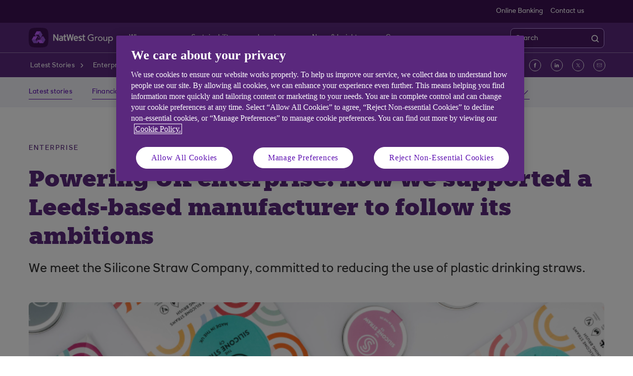

--- FILE ---
content_type: text/html; charset=UTF-8
request_url: https://www.natwestgroup.com/news-and-insights/latest-stories/enterprise/2024/may/powering-uk-enterprise-how-we-supported-a-leeds-based-manufacturer-to-fol.html
body_size: 16330
content:
<!DOCTYPE html>




     <html lang="en" class="no-js  responsive-shelf  responsive_natwest_group responsive__publish">









<head>	
	<!--One trust cookie configuration updated here -->
	

 
        
        
        	<!-- OneTrust Cookies Consent Notice start -->
<script defer="defer" type="text/javascript" src="https://rum.hlx.page/.rum/@adobe/helix-rum-js@%5E2/dist/micro.js" data-routing="p00000-e000000"></script>
<script src="https://cdn.cookielaw.org/scripttemplates/otSDKStub.js" type="text/javascript" charset="UTF-8" data-domain-script="8d8eab33-5d89-4ec9-b979-1330018d9c68" async></script>
<script type="text/javascript">
function OptanonWrapper() {
            if(customerAlreadyDecided()){

		readCustomerChoice() && globalUtil.faqSearchCookie && globalUtil.faqSearchCookie.init();
	}
	function customerAlreadyDecided(){
		return -1 < document.cookie.indexOf('OptanonAlertBoxClosed=');
	}
	function readCustomerChoice() {
        // We just need to agree which group of the customer should mean the he wants to use the support center with all the cookies
		// EXAMPLE: if the user has the C0004 it means we can start with all the cookies
        return OptanonActiveGroups.includes('C0002');
    }
                        if ( document.location.href.indexOf('cookie') > -1 ) {
                                    $('#onetrust-pc-sdk, .onetrust-pc-dark-filter, #onetrust-banner-sdk').hide();
                                    $('.ot-sdk-show-settings').show();
                        }
            
            if(window.optanonActiveGroupsAux === undefined){
                           window.optanonActiveGroupsAux = window.OptanonActiveGroups;
            }
            var currentActiveGroups = OptanonActiveGroups.split(',').slice(1,OptanonActiveGroups.split(',').length-1);
            for(var i=0; i<currentActiveGroups.length; i++){
              if(optanonActiveGroupsAux.indexOf(currentActiveGroups[i]) == -1){
                           switch(currentActiveGroups[i]){
                                                 case 'C0002':
                                                               _satellite.track("DCRPerformance");
                                                               break;
                                                 case 'C0003':
                                                               _satellite.track("DCRFunctional");
                                                               break;
                                                 case 'C0004':
                                                               _satellite.track("DCRTargeting");
                                                               break;
                                                 case 'C0005':
                                                               _satellite.track("DCRSocialMedia");
                                                               break;
                                                 case 'C0009':
                                                               _satellite.track("DCRAnonAnalytics");
                                                               break;
                           }
              }   
            }
            optanonActiveGroupsAux = window.OptanonActiveGroups;             
}
</script>
<!-- OneTrust Cookies Consent Notice end --> 
        
 

	<!--One trust cookie configuration updated -->
    
	
		<link rel="canonical" href="https://www.natwestgroup.com/news-and-insights/latest-stories/enterprise/2024/may/powering-uk-enterprise-how-we-supported-a-leeds-based-manufacturer-to-fol.html"/>
	
    <meta charset="utf-8"/>
    <meta http-equiv="X-UA-Compatible" content="IE=edge"/>
    <meta name="viewport" content="width=device-width, initial-scale=1.0"/>
    <meta name="keywords"/>
	
    
    
    
    
    
    

    
    

    <meta http-equiv="Last-Modified" content="13 May 2024 09:30:03 BST"/>
    <meta name="title" content="Powering UK enterprise: how we supported a Leeds-based manufacturer to follow its ambitions | NatWest Group"/>
	<meta name="subtitle"/>
    <meta name="description" content="We meet the Silicone Straw Company, committed to reducing the use of plastic drinking straws."/>
    <meta name="navigation-title" content="Powering UK enterprise: how we supported a Leeds-based manufacturer to follow its ambitions"/>
    <meta property="og:title" content="Powering UK enterprise: how we supported a Leeds-based manufacturer to follow its ambitions"/>
    <meta property="og:type"/>
    
		<meta property="og:image" content="/content/dam/natwestgroup_com/natwestgroup/images/2024/867x398/Straw-banner-867x398.png"/>
	
	
    <meta property="og:url" content="https://www.natwestgroup.com/news-and-insights/latest-stories/enterprise/2024/may/powering-uk-enterprise-how-we-supported-a-leeds-based-manufacturer-to-fol.html"/>
    <meta property="og:description" content="We meet the Silicone Straw Company, committed to reducing the use of plastic drinking straws."/>

    
        <meta class="swiftype" name="swiftTitle" data-type="string" content="Powering UK enterprise: how we supported a Leeds-based manufacturer to follow its ambitions | NatWest Group"/> 
    
        <meta class="swiftype" name="swiftDescription" data-type="string" content="We meet the Silicone Straw Company, committed to reducing the use of plastic drinking straws."/>
    
    <meta class="swiftype" name="swiftPublished_at" data-type="date" content="Mon May 13 09:30:14 BST 2024"/>
    <meta class="swiftype" name="swifturl" data-type="enum" content="https://www.natwestgroup.com/news-and-insights/latest-stories/enterprise/2024/may/powering-uk-enterprise-how-we-supported-a-leeds-based-manufacturer-to-fol.html"/>
    <meta class="swiftype" name="swiftBrand" data-type="string" content="NATWESTGROUP_COM"/>
    <meta class="swiftype" name="swiftSegment" data-type="string" content="natwestgroup"/>
    
    

     
    	<meta name="google-site-verification" content="HRsrssYmoMNtamIxugfsIjUf3V2Yeecrd3CRMMJbTGQ"/>
    
     
        <link rel="shortcut icon" type="image/x-icon" href="/apps/settings/wcm/designs/responsive_champion/clientlibs/resources/responsive_natwest_group_favicon.ico"/>
    
    
    
       
    	
   <meta name="twitter:card" content="summary_large_image"/>


   <meta name="twitter:title" content="Powering UK enterprise: how we supported a Leeds-based manufacturer to follow its ambitions"/>


   <meta name="twitter:Description" content="We meet the Silicone Straw Company, committed to reducing the use of plastic drinking straws."/>


   <meta name="twitter:image" content="https://natwestgroup.com/content/dam/natwestgroup_com/natwestgroup/images/2024/867x398/Straw-banner-867x398.png"/>


   <meta name="twitter:creator" content="@natwestgroup"/>


   <meta name="twitter:site" content="@natwestgroup"/>



	    
    



    
<link rel="stylesheet" href="/etc.clientlibs/responsive/clientlibs/clientlib_base_champion-_3ffeb6fc896e3de90b60345a2b53cacf.min.css" type="text/css"/>




    
<link rel="stylesheet" href="/etc.clientlibs/responsive/clientlibs/clientlib_base-_5360fd92ed88140022e20a1444c982da.min.css" type="text/css"/>




    




    




    
<script src="/etc.clientlibs/clientlibs/granite/jquery.min.js"></script>
<script src="/etc.clientlibs/clientlibs/granite/utils.min.js"></script>
<script src="/etc.clientlibs/clientlibs/granite/jquery/granite.min.js"></script>
<script src="/etc.clientlibs/foundation/clientlibs/jquery.min.js"></script>
<script src="/etc.clientlibs/foundation/clientlibs/shared.min.js"></script>
<script src="/etc.clientlibs/responsive/clientlibs/clientlib_base_dependencies-_d923f9199da887853b4aafc642b34872.min.js"></script>




    








    

    <title>Powering UK enterprise: how we supported a Leeds-based manufacturer to follow its ambitions | NatWest Group</title>
    











    <script type="text/javascript">
		 var digitalData = {
                    "page" : {
                    	"article" : {
                    		"name" : "Powering UK enterprise: how we supported a Leeds-based manufacturer to follow its ambitions | NatWest Group",
							"author_name" : "",
							"published_date" : "13 May 2024"		
                    	},
						"name" :"CATEGORY:&gt;NATWESTGROUP&gt;NEWS-AND-INSIGHTS&gt;LATEST-STORIES&gt;ENTERPRISE&gt;2024&gt;MAY&gt;POWERING-UK-ENTERPRISE-HOW-WE-SUPPORTED-A-LEEDS-BASED-MANUFACTURER-TO-FOL&gt;INDEX",
                        "url" :  "https://www.natwestgroup.com/natwestgroup/news-and-insights/latest-stories/enterprise/2024/may/powering-uk-enterprise-how-we-supported-a-leeds-based-manufacturer-to-fol.html",
                        "queryParam" : "",
                        "type" : "CATEGORY",
                        "tags" : {
                        	"themelevel" : "Enterprise",
                            "topiclevel" : "",
                            "additionaltags" : "Supporting small businesses|Case study"
                        }
                    },
                    "user" : {
                        "loggedIn" : "N"
                    },
                    "site" : {
                        "brand" : "NATWESTGROUP_COM",
                        "section" : "NATWESTGROUP&gt;NEWS-AND-INSIGHTS",
                        "businessArea":"natwestgroup",
                        "webChat" : "''"
                    },
                   "server": {
                        "toolName":""
                    },
                    
					"event":[]


        },IDM = {
			validationRules : {},
			validationMsgs: {},
			lightboxPaths: {}
		};

	 </script>

	
	
	<script type="text/javascript">
        /*
        * Documentation: https://experienceleague.adobe.com/en/docs/experience-platform/web-sdk/personalization/manage-flicker
        * IMPORTANT: You must add the snippet before loading the tag manager, i.e., Adobe Launch script which is loaded asynchrounously.
        * This snippet will pre-hide certain HTML elements (with class 'mboxDefault') and not the entire page.
        * You can achieve that by customizing the style parameter. It can be replaced with something that pre-hides only particular regions of the page.
        * The code waits for 3000 milliseconds for Adobe Target to load and render personalised content.
        * If AEP Edge network call is not resolved before the wait time of 3000 milliseconds, it makes the default content visible.
        */
      !function(e,a,n,t){var i=e.head;if(i){
      if (a) return;
      var o=e.createElement("style");
      o.id="alloy-prehiding",o.innerText=n,i.appendChild(o),setTimeout(function(){o.parentNode&&o.parentNode.removeChild(o)},t)}}
      (document, document.location.href.indexOf("adobe_authoring_enabled") !== -1, ".mboxDefault { opacity: 0 !important }", 3000);
	</script>

	

    
    

    
    

    
    
    
    
    

	

    
        <script src='https://assets.adobedtm.com/90decdbe34ba/7842e20738bc/launch-b922a005b721.min.js' async>  </script>
    
    

    
    

    
    
    
    
    

	

    
    

    
    

    
    
    
    
    

	

    
    

    
    

    
    
    
    
    

	

    
    

    
    

    
    
    
    
    

	

    
    

    
    

    
    
    
    
    

	
    
</head>
<body>
	
	
	<input type="hidden" id="dumpParams" value="alloy_redirect"/>
	<div></div>

	<div>


	<input type="hidden" name="navigationTag" id="navigationTag"/>

	




	<div class="main-wrapper">
		<div class="site-content">
			
 







<div class="skip-links reset shelf-container" id="skiplinks">
	<a class="txt-p-1" href="#main-content-wrapper">Skip to main content</a>
</div>
			<header>
				
				
					
					
						<div class="iah iah--responsive">
							
							
							
								
								
								
								 
		





    
<link rel="stylesheet" href="/etc.clientlibs/responsive/components/foundation/iaheadernavigation/clientlibs/clientlib_ia_headernavigation_champion-_349e7ae5cf4eedf7a6686283641ada58.min.css" type="text/css">






<div class="ia__main-content l1_hide ">

   <div class="iah__share container-fluid desktop--rbscom desktop--natwestgroup" data-domain="responsive_champion" data-contentpath="/content/natwestgroup_com/en_uk/natwestgroup/iaheaderchampion">
      <div class="iah__container  container">
         <div class="iah__l0__right pull-right">
            <nav aria-label="Level zero Navigation">
               <ul class="ia__nav ia__navbar-nav ia__noprice">
                  <li class="share_price desktop">
                  </li>
                  
                     <li class="Online_Banking">
                        <a href="https://www.onlinebanking.natwest.com/default.aspx" data-navid="online banking"><span>Online Banking</span></a>
                     </li>
                  
                     <li class="Online_Banking">
                        <a href="/who-we-are/contact-us.html" data-navid="contact us"><span>Contact us</span></a>
                     </li>
                  
               </ul>
            </nav>
         </div>
      </div>
   </div>
 




 
   <div class="iah__l2 iah__l2--visible-md iah__l2--visible-sm ">
      <div class="iah__container">
         <div class="iah__l2__main-links">
            
			
				<div class="iah__login">
				   
					  
	
	
	
	
		
		
		
    
<link rel="stylesheet" href="/etc.clientlibs/responsive/components/foundation/iagloballogin/clientlibs/clientlib_ia_global_login_champion-_3ffeb6fc896e3de90b60345a2b53cacf.min.css" type="text/css">



	
	
			
		</a>
	
	
	
				   
				   <div class="bussiness__login">
					  
</div>
				</div>
			
            <div>
               





    
<link rel="stylesheet" href="/etc.clientlibs/responsive/components/foundation/iaglobalnavlogo/clientlibs/clientlib_ia_global_logo_champion-_9f70e377798d49ec9c7a90a25b5fa070.min.css" type="text/css">




 

<div class="iah__logo">
	    <a class="iah__logo-link" href="/natwestgroup.html" title="NatWest Group Logo">
    
    <img src='/content/dam/championlogos/Logo_Wh_NatWestGroupColleague-Hor.svg' alt="NatWest Group Logo"/> 

		</a>
</div> 

            </div>
            
            <div class="mobile__hamburger">
               <button aria-expanded="false" aria-label="More options menu" class="iah__menu-link menu-open">
               <span class='icon-menu'></span>
               <span class="opened" aria-hidden="true">Menu</span>
               <span class='icon-close'></span>
               <span class="closed" aria-hidden="true">Close</span>
               </button>
            </div>
            <div class="iah__l1__l2__holder">
               
                  <div class="header-top-mobile visible-xs visible-sm">
                     <div class="brand-logo">
                        
                        <div class="iah__logo mobile_logo">
                           <a class="iah__logo-link mobile-logo-link" href="/natwestgroup.html" title="NatWest Group Logo">
                              
                              <img src='/content/dam/championlogos/Logo_Wh_NatWestGroupColleague-Hor.svg' alt="NatWest Group Logo"/>

                           </a>
                        </div>
                     </div>              
                  </div>
                                             
               <button aria-expanded="false" aria-label="Close menu" class="iah__menu-link menu-open">
               <span class='icon-close'></span>
               <span class="closed">Close</span>
               </button>
               
               
               <div class="iah__l1 hide_nav_m">
                  <nav aria-label="Main Navigation" class="hide__mobile hide__desktop">
                     <ul class="ia__nav ia__navbar-nav">
                        
                     </ul>
                  </nav>
               </div>
               <nav aria-label="Site Navigation" class="iah__nav-l2 ">
                  
                  <ul class="ia__nav ia__navbar-nav__l2">
				  
					<li class="share_price mobile ia__noprice"> </li>
				  
                     
                        
                        
                           
                              
                           
                        
                           
                              
                           
                        
                           
                              
                           
                        
                           
                              
                           
                        
                           
                        
                           
                        
                           
                        
                           
                        
                           
                        
                           
                        
                           
                        
                           
                        
                           
                        
                           
                        
                           
                        
                           
                        
                           
                        
                           
                        
                           
                        
                           
                              
                           
                        
                           
                        
                        <li class=" ">
                           
                              <a aria-expanded="false" href="/who-we-are.html" data-level="l2" aria-haspopup="true" data-navid="who we are"><span>Who we are</span>
                              </a>
                              
                              <div class="chevron-wrapper">
                              <div class="chevron-icon" aria-label="Who we are submenu collapsed" role="link"></div>
                              </div>
                              
                             
                           
                           
                           
                           <div class="iah__nav-l3">
                              <div class="ia-l2-active"><a href="javascript:void(0)"><span>Who we are</span></a></div>
                              <div class="iah__container">
                                 <ul class="ia__nav ia__navbar-nav__l3">
                                    
                                       
                                          <li class="iah__l3-column-holder   ">
                                             
                                                
                                                   <a aria-expanded="false" href="/who-we-are.html" data-level="l3" aria-haspopup="true" data-skipid="Who we are" data-navid="who we are"><span>Who we are</span>
                                                   </a>
                                                   
                                                   <div class="chevron-wrapper">
                                                      <div class="chevron-icon" aria-label="Who we are submenu collapsed" role="link"></div>
                                                      </div>
                                                      
                                                
                                                
                                                <div class="skip-link-wrap skip-links-inl3">
                                                   
                                                   
                                                </div>
                                             
                                             
                                                <div class="iah__nav-l4">
                                                   <div class="iah__container">
                                                      <ul class="ia__nav ia__navbar-nav__l4">
                                                         
															
																
																   <li class="iah__l4-column-holder">
																	<div class="iah__l4-column-title" tabindex="0">
																	  About the group
																	</div>
																	  <p>NatWest Group is a UK-focussed bank, serving over 20 million customers, with businesses across retail, commercial and private banking markets.</p>
<p> </p>

																	  
                                                                            
                                                                            
																		  <a class="iah__l4-column-explore iah__l4-column-cta" href="/who-we-are.html" data-level="l4"><span class="iah__l4-blurb">Learn more about us</span>
																		  </a>
																		
																   </li>
																															
																
															
                                                            
                                                         
															
																															
																
															
                                                            
                                                               <li class="iah__l4-column-holder iah__l4-top">
                                                                  
                                                                  
                                                                     <div class="iah__l4-column-title  iah__l4-column-title-left ">
                                                                        
                                                                     </div>
                                                                  
                                                                  <ol role="list">
                                                                     
                                                                        <li class=" ">
                                                                           <a href="/who-we-are/about-natwest-group/our-strategy.html" data-navid="who we are"><span>Our strategy</span></a>
                                                                        </li>
                                                                     
                                                                        <li class=" ">
                                                                           <a href="/who-we-are/about-natwest-group/our-businesses.html" data-navid="who we are"><span>Our businesses</span></a>
                                                                        </li>
                                                                     
                                                                        <li class=" ">
                                                                           <a href="/who-we-are/about-natwest-group/our-uk-focus.html" data-navid="who we are"><span>Our UK focus</span></a>
                                                                        </li>
                                                                     
                                                                        <li class=" ">
                                                                           <a href="/who-we-are/about-natwest-group/our-behaviours.html" data-navid="who we are"><span>Our behaviours </span></a>
                                                                        </li>
                                                                     
                                                                        <li class=" ">
                                                                           <a href="/who-we-are/about-natwest-group/our-history.html" data-navid="who we are"><span>Our history</span></a>
                                                                        </li>
                                                                     
                                                                        <li class=" ">
                                                                           <a href="/who-we-are/about-natwest-group/worldwide-locations.html" data-navid="who we are"><span>Where we do business</span></a>
                                                                        </li>
                                                                     
                                                                  </ol>
                                                               </li>
                                                            
                                                         
															
																															
																
																   <li class="iah__l4-column-holder iah__l4-img">
																	  <img title="L4SectionImage" role="presentation" src="/content/dam/natwestgroup_com/natwestgroup/images/2024/281x163/NWG-Gogarburn-27-281x163.png"/>
																	<ol>
																		<li>
																		
																		</li>
																	</ol>
																   </li>
																
															
                                                            
                                                         
                                                      </ul>
                                                   </div>
                                                </div>
                                             
                                          </li>
                                       
                                    
                                       
                                          <li class="iah__l3-column-holder   ">
                                             
                                                
                                                   <a aria-expanded="false" href="/who-we-are/contact-us.html" data-level="l3" aria-haspopup="true" data-skipid="Contact us" data-navid="who we are"><span>Contact us</span>
                                                   </a>
                                                   
                                                   <div class="chevron-wrapper">
                                                      <div class="chevron-icon" aria-label="Contact us submenu collapsed" role="link"></div>
                                                      </div>
                                                      
                                                
                                                
                                                <div class="skip-link-wrap skip-links-inl3">
                                                   
                                                   
                                                </div>
                                             
                                             
                                                <div class="iah__nav-l4">
                                                   <div class="iah__container">
                                                      <ul class="ia__nav ia__navbar-nav__l4">
                                                         
															
																
																   <li class="iah__l4-column-holder">
																	<div class="iah__l4-column-title" tabindex="0">
																	  Contact us
																	</div>
																	  <p>It’s easy to get in touch with us. If you’re a customer, media, or an investor, use these details to contact us directly.</p>
<p> </p>

																	  
                                                                            
                                                                            
																		  <a class="iah__l4-column-explore iah__l4-column-cta" href="/who-we-are/contact-us.html" data-level="l4"><span class="iah__l4-blurb">Go to Contact us</span>
																		  </a>
																		
																   </li>
																															
																
															
                                                            
                                                         
															
																															
																
															
                                                            
                                                               <li class="iah__l4-column-holder iah__l4-top">
                                                                  
                                                                  
                                                                     <div class="iah__l4-column-title  iah__l4-column-title-left ">
                                                                        Contact us
                                                                     </div>
                                                                  
                                                                  <ol role="list">
                                                                     
                                                                        <li class=" ">
                                                                           <a href="/who-we-are/contact-us/customer-contacts.html" data-navid="who we are"><span>Customer contacts</span></a>
                                                                        </li>
                                                                     
                                                                        <li class=" ">
                                                                           <a href="https://investors.natwestgroup.com/investor-contacts" data-navid="who we are"><span>Investor contacts</span></a>
                                                                        </li>
                                                                     
                                                                        <li class=" ">
                                                                           <a href="/news-and-insights/news-room/media-contacts.html" data-navid="who we are"><span>Media contacts</span></a>
                                                                        </li>
                                                                     
                                                                  </ol>
                                                               </li>
                                                            
                                                         
															
																															
																
															
                                                            
                                                               <li class="iah__l4-column-holder iah__l4-top">
                                                                  
                                                                  
                                                                     <div class="iah__l4-column-title  iah__l4-column-title-left ">
                                                                        Feedback and complaints
                                                                     </div>
                                                                  
                                                                  <ol role="list">
                                                                     
                                                                        <li class=" ">
                                                                           <a href="/who-we-are/contact-us/feedback-and-complaints.html" data-navid="who we are"><span>Feedback and complaints</span></a>
                                                                        </li>
                                                                     
                                                                        <li class=" ">
                                                                           <a href="/who-we-are/contact-us/whistleblowing.html" data-navid="who we are"><span>Whistleblowing</span></a>
                                                                        </li>
                                                                     
                                                                  </ol>
                                                               </li>
                                                            
                                                         
                                                      </ul>
                                                   </div>
                                                </div>
                                             
                                          </li>
                                       
                                    
                                       
                                          <li class="iah__l3-column-holder   ">
                                             
                                                
                                                   <a aria-expanded="false" href="/who-we-are/board-and-governance.html" data-level="l3" aria-haspopup="true" data-skipid="Leadership &amp; governance" data-navid="who we are"><span>Leadership &amp; governance</span>
                                                   </a>
                                                   
                                                   <div class="chevron-wrapper">
                                                      <div class="chevron-icon" aria-label="Leadership &amp; governance submenu collapsed" role="link"></div>
                                                      </div>
                                                      
                                                
                                                
                                                <div class="skip-link-wrap skip-links-inl3">
                                                   
                                                   
                                                </div>
                                             
                                             
                                                <div class="iah__nav-l4">
                                                   <div class="iah__container">
                                                      <ul class="ia__nav ia__navbar-nav__l4">
                                                         
															
																
																   <li class="iah__l4-column-holder">
																	<div class="iah__l4-column-title" tabindex="0">
																	  Leadership &amp; governance
																	</div>
																	  <p>Find out more about our Board of Directors and Executive management team, and view key governance documents.</p>

																	  
                                                                            
                                                                            
																		  <a class="iah__l4-column-explore iah__l4-column-cta" href="/who-we-are/board-and-governance.html" data-level="l4"><span class="iah__l4-blurb">Go to Leadership &amp; Governance</span>
																		  </a>
																		
																   </li>
																															
																
															
                                                            
                                                         
															
																															
																
															
                                                            
                                                               <li class="iah__l4-column-holder iah__l4-top">
                                                                  
                                                                  
                                                                     <div class="iah__l4-column-title  iah__l4-column-title-left ">
                                                                        Leadership
                                                                     </div>
                                                                  
                                                                  <ol role="list">
                                                                     
                                                                        <li class=" ">
                                                                           <a href="/who-we-are/board-and-governance/group-board.html" data-navid="who we are"><span>Board of Directors</span></a>
                                                                        </li>
                                                                     
                                                                        <li class=" ">
                                                                           <a href="/who-we-are/board-and-governance/executive-management-team.html" data-navid="who we are"><span>Executive management team</span></a>
                                                                        </li>
                                                                     
                                                                  </ol>
                                                               </li>
                                                            
                                                         
															
																															
																
															
                                                            
                                                               <li class="iah__l4-column-holder iah__l4-top">
                                                                  
                                                                  
                                                                     <div class="iah__l4-column-title  iah__l4-column-title-left ">
                                                                        Governance
                                                                     </div>
                                                                  
                                                                  <ol role="list">
                                                                     
                                                                        <li class=" ">
                                                                           <a href="/who-we-are/board-and-governance/board-and-committees.html" data-navid="who we are"><span>Our Board Committees</span></a>
                                                                        </li>
                                                                     
                                                                        <li class=" ">
                                                                           <a href="/who-we-are/board-and-governance/our-subsidiaries.html" data-navid="who we are"><span>Our Subsidiaries</span></a>
                                                                        </li>
                                                                     
                                                                        <li class=" ">
                                                                           <a href="/who-we-are/board-and-governance/board-inclusion-statement.html" data-navid="who we are"><span>Boardroom inclusion policy</span></a>
                                                                        </li>
                                                                     
                                                                        <li class=" ">
                                                                           <a href="/who-we-are/board-and-governance/compliance-statement-and-remuneration-policy.html" data-navid="who we are"><span>Compliance statement and remuneration policy</span></a>
                                                                        </li>
                                                                     
                                                                        <li class=" ">
                                                                           <a href="/who-we-are/board-and-governance/auditor-independence.html" data-navid="who we are"><span>Auditor independence</span></a>
                                                                        </li>
                                                                     
                                                                        <li class=" ">
                                                                           <a href="/who-we-are/board-and-governance/review-into-customer-account-closures.html" data-navid="who we are"><span>Review into customer account closures</span></a>
                                                                        </li>
                                                                     
                                                                  </ol>
                                                               </li>
                                                            
                                                         
                                                      </ul>
                                                   </div>
                                                </div>
                                             
                                          </li>
                                       
                                    
                                       
                                          <li class="iah__l3-column-holder   ">
                                             
                                                
                                                   <a aria-expanded="false" href="/who-we-are/our-brands.html" data-level="l3" aria-haspopup="true" data-skipid="Our brands" data-navid="who we are"><span>Our brands</span>
                                                   </a>
                                                   
                                                   <div class="chevron-wrapper">
                                                      <div class="chevron-icon" aria-label="Our brands submenu collapsed" role="link"></div>
                                                      </div>
                                                      
                                                
                                                
                                                <div class="skip-link-wrap skip-links-inl3">
                                                   
                                                   
                                                </div>
                                             
                                             
                                                <div class="iah__nav-l4">
                                                   <div class="iah__container">
                                                      <ul class="ia__nav ia__navbar-nav__l4">
                                                         
															
																
																   <li class="iah__l4-column-holder">
																	<div class="iah__l4-column-title" tabindex="0">
																	  Our brands
																	</div>
																	  <p>How do we drive growth and support the financial lives of our personal, business and corporate customers? Through our brilliant banking brands.</p>
<p> </p>

																	  
                                                                            
                                                                            
																		  <a class="iah__l4-column-explore iah__l4-column-cta" href="/who-we-are/our-brands.html" data-level="l4"><span class="iah__l4-blurb">Go to Our brands</span>
																		  </a>
																		
																   </li>
																															
																
															
                                                            
                                                         
															
																															
																
															
                                                            
                                                               <li class="iah__l4-column-holder iah__l4-top">
                                                                  
                                                                  
                                                                     <div class="iah__l4-column-title  iah__l4-column-title-left ">
                                                                        Our brands
                                                                     </div>
                                                                  
                                                                  <ol role="list">
                                                                     
                                                                        <li class=" ">
                                                                           <a href="/who-we-are/our-brands/natwest.html" data-navid="who we are"><span>NatWest</span></a>
                                                                        </li>
                                                                     
                                                                        <li class=" ">
                                                                           <a href="/who-we-are/our-brands/royal-bank-of-scotland.html" data-navid="who we are"><span>Royal Bank of Scotland</span></a>
                                                                        </li>
                                                                     
                                                                        <li class=" ">
                                                                           <a href="/who-we-are/our-brands/ulster-bank.html" data-navid="who we are"><span>Ulster Bank</span></a>
                                                                        </li>
                                                                     
                                                                        <li class=" ">
                                                                           <a href="/who-we-are/our-brands/coutts.html" data-navid="who we are"><span>Coutts</span></a>
                                                                        </li>
                                                                     
                                                                  </ol>
                                                               </li>
                                                            
                                                         
															
																															
																
															
                                                            
                                                               <li class="iah__l4-column-holder iah__l4-top">
                                                                  
                                                                  
                                                                     <div class="iah__l4-column-title  iah__l4-column-title-left ">
                                                                        
                                                                     </div>
                                                                  
                                                                  <ol role="list">
                                                                     
                                                                        <li class=" ">
                                                                           <a href="/who-we-are/our-brands/holts.html" data-navid="who we are"><span>Holt&#39;s</span></a>
                                                                        </li>
                                                                     
                                                                        <li class=" ">
                                                                           <a href="/who-we-are/our-brands/lombard.html" data-navid="who we are"><span>Lombard</span></a>
                                                                        </li>
                                                                     
                                                                        <li class=" ">
                                                                           <a href="/who-we-are/our-brands/rbs-international.html" data-navid="who we are"><span>RBS International</span></a>
                                                                        </li>
                                                                     
                                                                        <li class=" ">
                                                                           <a href="/who-we-are/our-brands/freeagent.html" data-navid="who we are"><span>FreeAgent</span></a>
                                                                        </li>
                                                                     
                                                                  </ol>
                                                               </li>
                                                            
                                                         
                                                      </ul>
                                                   </div>
                                                </div>
                                             
                                          </li>
                                       
                                    
                                       
                                    
                                       
                                    
                                       
                                    
                                       
                                    
                                       
                                    
                                       
                                    
                                       
                                    
                                       
                                    
                                       
                                    
                                       
                                    
                                       
                                    
                                       
                                    
                                       
                                    
                                       
                                    
                                       
                                    
                                       
                                          <li class="iah__l3-column-holder   ">
                                             
                                                
                                                   <a aria-expanded="false" href="/who-we-are/working-at-natwest-group.html" data-level="l3" aria-haspopup="true" data-skipid="Working at NatWest Group" data-navid="who we are"><span>Working at NatWest Group</span>
                                                   </a>
                                                   
                                                   <div class="chevron-wrapper">
                                                      <div class="chevron-icon" aria-label="Working at NatWest Group submenu collapsed" role="link"></div>
                                                      </div>
                                                      
                                                
                                                
                                                <div class="skip-link-wrap skip-links-inl3">
                                                   
                                                   
                                                </div>
                                             
                                             
                                                <div class="iah__nav-l4">
                                                   <div class="iah__container">
                                                      <ul class="ia__nav ia__navbar-nav__l4">
                                                         
															
																
																   <li class="iah__l4-column-holder">
																	<div class="iah__l4-column-title" tabindex="0">
																	  Working at NatWest Group
																	</div>
																	  <p>Strong relationships with millions of customers are at the heart of our workforce. We are committed to having a motivated and inclusive workforce who are engaged and passionate about serving customers.</p>
<p> </p>

																	  
                                                                            
                                                                            
																		  <a class="iah__l4-column-explore iah__l4-column-cta" href="/who-we-are/working-at-natwest-group.html" data-level="l4"><span class="iah__l4-blurb">Go to Working at NatWest Group</span>
																		  </a>
																		
																   </li>
																															
																
															
                                                            
                                                         
															
																															
																
															
                                                            
                                                               <li class="iah__l4-column-holder iah__l4-top">
                                                                  
                                                                  
                                                                     <div class="iah__l4-column-title  iah__l4-column-title-left ">
                                                                        Working at NatWest Group
                                                                     </div>
                                                                  
                                                                  <ol role="list">
                                                                     
                                                                        <li class=" ">
                                                                           <a href="/who-we-are/working-at-natwest-group/diversity-equity-and-inclusion.html" data-navid="who we are"><span>Diversity, equity &amp; inclusion</span></a>
                                                                        </li>
                                                                     
                                                                        <li class=" ">
                                                                           <a href="/who-we-are/working-at-natwest-group/our-employee-led-networks.html" data-navid="who we are"><span>Employee Led Networks</span></a>
                                                                        </li>
                                                                     
                                                                        <li class=" ">
                                                                           <a href="/who-we-are/working-at-natwest-group/health-and-safety.html" data-navid="who we are"><span>Health and Safety</span></a>
                                                                        </li>
                                                                     
                                                                        <li class=" ">
                                                                           <a href="/who-we-are/working-at-natwest-group/our-fair-pay-charter.html" data-navid="who we are"><span>Our Fair Pay Charter</span></a>
                                                                        </li>
                                                                     
                                                                        <li class=" ">
                                                                           <a href="/who-we-are/working-at-natwest-group/family-focused-policies.html" data-navid="who we are"><span>Family-focused Policies</span></a>
                                                                        </li>
                                                                     
                                                                  </ol>
                                                               </li>
                                                            
                                                         
															
																															
																
																   <li class="iah__l4-column-holder iah__l4-img">
																	  <img title="L4SectionImage" role="presentation" src="/content/dam/natwestgroup_com/natwestgroup/images/2023-images/single-article/NWG-branch-colleague-smile-445x275.jpg"/>
																	<ol>
																		<li>
																		
																		</li>
																	</ol>
																   </li>
																
															
                                                            
                                                         
                                                      </ul>
                                                   </div>
                                                </div>
                                             
                                          </li>
                                       
                                    
                                       
                                    
                                 </ul>
                              </div>
                           </div>
                        </li>
                     
                        
                        
                           
                        
                           
                        
                           
                        
                           
                        
                           
                        
                           
                        
                           
                        
                           
                        
                           
                        
                           
                        
                           
                        
                           
                        
                           
                              
                           
                        
                           
                              
                           
                        
                           
                              
                           
                        
                           
                              
                           
                        
                           
                              
                           
                        
                           
                        
                           
                        
                           
                        
                           
                        
                        <li class=" ">
                           
                              <a aria-expanded="false" href="/sustainability.html" data-level="l2" aria-haspopup="true" data-navid="sustainability"><span>Sustainability</span>
                              </a>
                              
                              <div class="chevron-wrapper">
                              <div class="chevron-icon" aria-label="Sustainability submenu collapsed" role="link"></div>
                              </div>
                              
                             
                           
                           
                           
                           <div class="iah__nav-l3">
                              <div class="ia-l2-active"><a href="javascript:void(0)"><span>Sustainability</span></a></div>
                              <div class="iah__container">
                                 <ul class="ia__nav ia__navbar-nav__l3">
                                    
                                       
                                    
                                       
                                    
                                       
                                    
                                       
                                    
                                       
                                    
                                       
                                    
                                       
                                    
                                       
                                    
                                       
                                    
                                       
                                    
                                       
                                    
                                       
                                    
                                       
                                          <li class="iah__l3-column-holder   ">
                                             
                                                
                                                   <a aria-expanded="false" href="/sustainability/our-purpose-in-action.html" data-level="l3" aria-haspopup="true" data-skipid="Our Purpose in Action" data-navid="sustainability"><span>Our Purpose in Action</span>
                                                   </a>
                                                   
                                                   <div class="chevron-wrapper">
                                                      <div class="chevron-icon" aria-label="Our Purpose in Action submenu collapsed" role="link"></div>
                                                      </div>
                                                      
                                                
                                                
                                                <div class="skip-link-wrap skip-links-inl3">
                                                   
                                                   
                                                </div>
                                             
                                             
                                                <div class="iah__nav-l4">
                                                   <div class="iah__container">
                                                      <ul class="ia__nav ia__navbar-nav__l4">
                                                         
															
																
																   <li class="iah__l4-column-holder">
																	<div class="iah__l4-column-title" tabindex="0">
																	  Our Purpose in Action
																	</div>
																	  <p>Our purpose is to be the bank that turns possibilities into progress. By being a vital and trusted partner to our customers and understanding their hopes and needs, we want to help them make progress to reach their goals. By succeeding with our 19 million customers, we can also help to deliver growth across the local communities we serve and the wider UK economy.</p>
<p> </p>

																	  
                                                                            
                                                                            
																		  <a class="iah__l4-column-explore iah__l4-column-cta" href="/sustainability/our-purpose-in-action.html" data-level="l4"><span class="iah__l4-blurb">Go to Our Purpose in Action</span>
																		  </a>
																		
																   </li>
																															
																
															
                                                            
                                                         
															
																															
																
															
                                                            
                                                               <li class="iah__l4-column-holder iah__l4-top">
                                                                  
                                                                  
                                                                     <div class="iah__l4-column-title  iah__l4-column-title-left ">
                                                                        Overview
                                                                     </div>
                                                                  
                                                                  <ol role="list">
                                                                     
                                                                        <li class=" ">
                                                                           <a href="/sustainability/our-purpose-in-action/stakeholder-engagement.html" data-navid="sustainability"><span>Stakeholder engagement</span></a>
                                                                        </li>
                                                                     
                                                                        <li class=" ">
                                                                           <a href="/sustainability/our-purpose-in-action/our-materiality-assessment.html" data-navid="sustainability"><span>Our materiality assessment</span></a>
                                                                        </li>
                                                                     
                                                                        <li class=" ">
                                                                           <a href="/sustainability/our-purpose-in-action/ratings-and-benchmarks.html" data-navid="sustainability"><span>ESG ratings and benchmarks</span></a>
                                                                        </li>
                                                                     
                                                                        <li class=" ">
                                                                           <a href="/sustainability/our-purpose-in-action/awards-and-recognition.html" data-navid="sustainability"><span>Awards and recognition</span></a>
                                                                        </li>
                                                                     
                                                                        <li class=" ">
                                                                           <a href="/sustainability/our-purpose-in-action/external-assurance.html" data-navid="sustainability"><span>External assurance</span></a>
                                                                        </li>
                                                                     
                                                                  </ol>
                                                               </li>
                                                            
                                                         
															
																															
																
																   <li class="iah__l4-column-holder iah__l4-img">
																	  <img title="L4SectionImage" role="presentation" src="/content/dam/natwestgroup_com/natwestgroup/images/2024/281x163/Michael-Duncan-281X163.PNG"/>
																	<ol>
																		<li>
																		
																		</li>
																	</ol>
																   </li>
																
															
                                                            
                                                         
                                                      </ul>
                                                   </div>
                                                </div>
                                             
                                          </li>
                                       
                                    
                                       
                                          <li class="iah__l3-column-holder   ">
                                             
                                                
                                                   <a aria-expanded="false" href="/sustainability/environment-and-climate.html" data-level="l3" aria-haspopup="true" data-skipid="Climate and Environment" data-navid="sustainability"><span>Climate and Environment</span>
                                                   </a>
                                                   
                                                   <div class="chevron-wrapper">
                                                      <div class="chevron-icon" aria-label="Climate and Environment submenu collapsed" role="link"></div>
                                                      </div>
                                                      
                                                
                                                
                                                <div class="skip-link-wrap skip-links-inl3">
                                                   
                                                   
                                                </div>
                                             
                                             
                                                <div class="iah__nav-l4">
                                                   <div class="iah__container">
                                                      <ul class="ia__nav ia__navbar-nav__l4">
                                                         
															
																
																   <li class="iah__l4-column-holder">
																	<div class="iah__l4-column-title" tabindex="0">
																	  Climate and Environment
																	</div>
																	  <p>We have an ambition to be net zero across our financed emissions, assets under management and our operational value chain by 2050, aligned with the UK’s legal commitment to be net zero by 2050, and by 2030, to at least halve the climate impact of our financing activity, against a 2019 baseline, supported by sector targets.</p>

																	  
                                                                            
                                                                            
																		  <a class="iah__l4-column-explore iah__l4-column-cta" href="/sustainability/environment-and-climate.html" data-level="l4"><span class="iah__l4-blurb">Go to Climate and Environment</span>
																		  </a>
																		
																   </li>
																															
																
															
                                                            
                                                         
															
																															
																
															
                                                            
                                                               <li class="iah__l4-column-holder iah__l4-top">
                                                                  
                                                                  
                                                                     <div class="iah__l4-column-title  iah__l4-column-title-left ">
                                                                        Managing climate change
                                                                     </div>
                                                                  
                                                                  <ol role="list">
                                                                     
                                                                        <li class=" ">
                                                                           <a href="/sustainability/environment-and-climate/our-approach-to-climate-change.html" data-navid="sustainability"><span>Our approach to climate change</span></a>
                                                                        </li>
                                                                     
                                                                        <li class=" ">
                                                                           <a href="/sustainability/environment-and-climate/climate-and-transition-finance.html" data-navid="sustainability"><span>Climate and Transition Finance</span></a>
                                                                        </li>
                                                                     
                                                                  </ol>
                                                               </li>
                                                            
                                                         
															
																															
																
															
                                                            
                                                               <li class="iah__l4-column-holder iah__l4-top">
                                                                  
                                                                  
                                                                     <div class="iah__l4-column-title  iah__l4-column-title-left ">
                                                                        Managing our environmental impact
                                                                     </div>
                                                                  
                                                                  <ol role="list">
                                                                     
                                                                        <li class=" ">
                                                                           <a href="/sustainability/environment-and-climate/own-operational-footprint.html" data-navid="sustainability"><span>Own operational footprint</span></a>
                                                                        </li>
                                                                     
                                                                        <li class=" ">
                                                                           <a href="/sustainability/environment-and-climate/biodiversity-and-climate-change.html" data-navid="sustainability"><span>Nature and climate change</span></a>
                                                                        </li>
                                                                     
                                                                        <li class=" ">
                                                                           <a href="/sustainability/environment-and-climate/deforestation-and-land-use.html" data-navid="sustainability"><span>Deforestation and Land Use</span></a>
                                                                        </li>
                                                                     
                                                                  </ol>
                                                               </li>
                                                            
                                                         
                                                      </ul>
                                                   </div>
                                                </div>
                                             
                                          </li>
                                       
                                    
                                       
                                          <li class="iah__l3-column-holder   ">
                                             
                                                
                                                   <a aria-expanded="false" href="/sustainability/society.html" data-level="l3" aria-haspopup="true" data-skipid="Society" data-navid="sustainability"><span>Society</span>
                                                   </a>
                                                   
                                                   <div class="chevron-wrapper">
                                                      <div class="chevron-icon" aria-label="Society submenu collapsed" role="link"></div>
                                                      </div>
                                                      
                                                
                                                
                                                <div class="skip-link-wrap skip-links-inl3">
                                                   
                                                   
                                                </div>
                                             
                                             
                                                <div class="iah__nav-l4">
                                                   <div class="iah__container">
                                                      <ul class="ia__nav ia__navbar-nav__l4">
                                                         
															
																
																   <li class="iah__l4-column-holder">
																	<div class="iah__l4-column-title" tabindex="0">
																	  Society
																	</div>
																	  <p>As a leading bank in the UK, we believe we can make a real and positive difference to the communities we live and do business in.</p>
<p> </p>

																	  
                                                                            
                                                                            
																		  <a class="iah__l4-column-explore iah__l4-column-cta" href="/sustainability/society.html" data-level="l4"><span class="iah__l4-blurb">Go to Society</span>
																		  </a>
																		
																   </li>
																															
																
															
                                                            
                                                         
															
																															
																
															
                                                            
                                                               <li class="iah__l4-column-holder iah__l4-top">
                                                                  
                                                                  
                                                                     <div class="iah__l4-column-title  iah__l4-column-title-left ">
                                                                        Supporting customers
                                                                     </div>
                                                                  
                                                                  <ol role="list">
                                                                     
                                                                        <li class=" ">
                                                                           <a href="/sustainability/society/accessible-banking.html" data-navid="sustainability"><span>Accessible banking</span></a>
                                                                        </li>
                                                                     
                                                                        <li class=" ">
                                                                           <a href="/sustainability/society/innovation-and-digitisation.html" data-navid="sustainability"><span>Innovation and digitalisation</span></a>
                                                                        </li>
                                                                     
                                                                        <li class=" ">
                                                                           <a href="/sustainability/society/supporting-customers-in-vulnerable-situations.html" data-navid="sustainability"><span>Supporting customers in vulnerable situations</span></a>
                                                                        </li>
                                                                     
                                                                        <li class=" ">
                                                                           <a href="/sustainability/society/consumer-protection.html" data-navid="sustainability"><span>Consumer protection</span></a>
                                                                        </li>
                                                                     
                                                                        <li class=" ">
                                                                           <a href="/sustainability/society/customer-advocacy.html" data-navid="sustainability"><span>Customer advocacy</span></a>
                                                                        </li>
                                                                     
                                                                  </ol>
                                                               </li>
                                                            
                                                         
															
																															
																
															
                                                            
                                                               <li class="iah__l4-column-holder iah__l4-top">
                                                                  
                                                                  
                                                                     <div class="iah__l4-column-title  iah__l4-column-title-left ">
                                                                        Supporting communities
                                                                     </div>
                                                                  
                                                                  <ol role="list">
                                                                     
                                                                        <li class=" ">
                                                                           <a href="/sustainability/society/enterprise.html" data-navid="sustainability"><span>Small business support</span></a>
                                                                        </li>
                                                                     
                                                                        <li class=" ">
                                                                           <a href="/sustainability/society/financial-wellbeing.html" data-navid="sustainability"><span>Financial wellbeing</span></a>
                                                                        </li>
                                                                     
                                                                        <li class=" ">
                                                                           <a href="/sustainability/society/giving-and-volunteering.html" data-navid="sustainability"><span>Giving &amp; volunteering</span></a>
                                                                        </li>
                                                                     
                                                                        <li class=" ">
                                                                           <a href="/sustainability/society/mortgage-lending.html" data-navid="sustainability"><span>Mortgage lending</span></a>
                                                                        </li>
                                                                     
                                                                  </ol>
                                                               </li>
                                                            
                                                         
                                                      </ul>
                                                   </div>
                                                </div>
                                             
                                          </li>
                                       
                                    
                                       
                                          <li class="iah__l3-column-holder   ">
                                             
                                                
                                                   <a aria-expanded="false" href="/sustainability/governance-and-responsible-business.html" data-level="l3" aria-haspopup="true" data-skipid="Governance and Responsible Business" data-navid="sustainability"><span>Governance and Responsible Business</span>
                                                   </a>
                                                   
                                                   <div class="chevron-wrapper">
                                                      <div class="chevron-icon" aria-label="Governance and Responsible Business submenu collapsed" role="link"></div>
                                                      </div>
                                                      
                                                
                                                
                                                <div class="skip-link-wrap skip-links-inl3">
                                                   
                                                   
                                                </div>
                                             
                                             
                                                <div class="iah__nav-l4">
                                                   <div class="iah__container">
                                                      <ul class="ia__nav ia__navbar-nav__l4">
                                                         
															
																
																   <li class="iah__l4-column-holder">
																	<div class="iah__l4-column-title" tabindex="0">
																	  Governance and Responsible Business
																	</div>
																	  <p>In order to succeed with customers, it’s important we behave and act in a way that meets their expectations. We aim to follow high standards of business conduct, helping us to stay compliant with legal and regulatory requirements, and meet the behavioural expectations of our customers and stakeholders.</p>
<p> </p>

																	  
                                                                            
                                                                            
																		  <a class="iah__l4-column-explore iah__l4-column-cta" href="/sustainability/governance-and-responsible-business.html" data-level="l4"><span class="iah__l4-blurb">Go to Governance and Responsible Business</span>
																		  </a>
																		
																   </li>
																															
																
															
                                                            
                                                         
															
																															
																
															
                                                            
                                                               <li class="iah__l4-column-holder iah__l4-top">
                                                                  
                                                                  
                                                                     <div class="iah__l4-column-title  iah__l4-column-title-left ">
                                                                        How we do business
                                                                     </div>
                                                                  
                                                                  <ol role="list">
                                                                     
                                                                        <li class=" ">
                                                                           <a href="/sustainability/governance-and-responsible-business/compliance-and-conduct.html" data-navid="sustainability"><span>Compliance and conduct</span></a>
                                                                        </li>
                                                                     
                                                                        <li class=" ">
                                                                           <a href="/sustainability/governance-and-responsible-business/human-rights-and-modern-slavery.html" data-navid="sustainability"><span>Human Rights and Modern Slavery</span></a>
                                                                        </li>
                                                                     
                                                                        <li class=" ">
                                                                           <a href="/sustainability/governance-and-responsible-business/tax-responsibilities-and-payments.html" data-navid="sustainability"><span>Tax responsibilities and payments</span></a>
                                                                        </li>
                                                                     
                                                                        <li class=" ">
                                                                           <a href="/sustainability/governance-and-responsible-business/ese-and-reputational-risk-management.html" data-navid="sustainability"><span>ESE and reputational risk management</span></a>
                                                                        </li>
                                                                     
                                                                        <li class=" ">
                                                                           <a href="/sustainability/governance-and-responsible-business/equator-principles.html" data-navid="sustainability"><span>Equator Principles</span></a>
                                                                        </li>
                                                                     
                                                                        <li class=" ">
                                                                           <a href="/sustainability/governance-and-responsible-business/detecting-and-preventing-financial-crime.html" data-navid="sustainability"><span>Detecting and preventing financial crime</span></a>
                                                                        </li>
                                                                     
                                                                        <li class=" ">
                                                                           <a href="/sustainability/governance-and-responsible-business/protecting-privacy-and-customer-confidentiality.html" data-navid="sustainability"><span>Protecting privacy and customer confidentiality</span></a>
                                                                        </li>
                                                                     
                                                                  </ol>
                                                               </li>
                                                            
                                                         
															
																															
																
															
                                                            
                                                               <li class="iah__l4-column-holder iah__l4-top">
                                                                  
                                                                  
                                                                     <div class="iah__l4-column-title  iah__l4-column-title-left ">
                                                                        Collaborating with our stakeholders
                                                                     </div>
                                                                  
                                                                  <ol role="list">
                                                                     
                                                                        <li class=" ">
                                                                           <a href="/sustainability/governance-and-responsible-business/supply-chain.html" data-navid="sustainability"><span>Supply chain</span></a>
                                                                        </li>
                                                                     
                                                                        <li class=" ">
                                                                           <a href="/who-we-are/working-at-natwest-group.html" data-navid="sustainability"><span>Working at NatWest Group</span></a>
                                                                        </li>
                                                                     
                                                                        <li class=" ">
                                                                           <a href="/sustainability/governance-and-responsible-business/external-commitments-and-reporting-standards.html" data-navid="sustainability"><span>External commitments and reporting standards</span></a>
                                                                        </li>
                                                                     
                                                                  </ol>
                                                               </li>
                                                            
                                                         
                                                      </ul>
                                                   </div>
                                                </div>
                                             
                                          </li>
                                       
                                    
                                       
                                          <li class="iah__l3-column-holder   ">
                                             
                                                
                                                   <a aria-expanded="false" href="/sustainability/downloads.html" data-level="l3" aria-haspopup="true" data-skipid="ESG Policies and Downloads Repository" data-navid="sustainability"><span>ESG Policies and Downloads Repository</span>
                                                   </a>
                                                   
                                                   <div class="chevron-wrapper">
                                                      <div class="chevron-icon" aria-label="ESG Policies and Downloads Repository submenu collapsed" role="link"></div>
                                                      </div>
                                                      
                                                
                                                
                                                <div class="skip-link-wrap skip-links-inl3">
                                                   
                                                   
                                                </div>
                                             
                                             
                                                <div class="iah__nav-l4">
                                                   <div class="iah__container">
                                                      <ul class="ia__nav ia__navbar-nav__l4">
                                                         
															
																
																   <li class="iah__l4-column-holder">
																	<div class="iah__l4-column-title" tabindex="0">
																	  ESG Policies and Downloads Repository
																	</div>
																	  <p>We’ve got information on topics such as employing staff and business planning. Take a look at our reports and policies.</p>
<p> </p>

																	  
                                                                            
                                                                            
																		  <a class="iah__l4-column-explore iah__l4-column-cta" href="/sustainability/downloads.html" data-level="l4"><span class="iah__l4-blurb">Explore policies &amp; reports</span>
																		  </a>
																		
																   </li>
																															
																
															
                                                            
                                                         
															
																															
																
																   <li class="iah__l4-column-holder iah__l4-img">
																	  <img title="L4SectionImage" role="presentation" src="/content/dam/natwestgroup_com/natwestgroup/images/2024/281x163/nw-group-photo-man-with-glasses-smiling-working-on-laptop_281x163px.jpg"/>
																	<ol>
																		<li>
																		
																		</li>
																	</ol>
																   </li>
																
															
                                                            
                                                         
                                                      </ul>
                                                   </div>
                                                </div>
                                             
                                          </li>
                                       
                                    
                                       
                                    
                                       
                                    
                                       
                                    
                                       
                                    
                                 </ul>
                              </div>
                           </div>
                        </li>
                     
                        
                        
                           
                        
                           
                        
                           
                        
                           
                        
                           
                              
                           
                        
                           
                              
                           
                        
                           
                              
                           
                        
                           
                              
                           
                        
                           
                              
                           
                        
                           
                              
                           
                        
                           
                              
                           
                        
                           
                        
                           
                        
                           
                        
                           
                        
                           
                        
                           
                        
                           
                        
                           
                        
                           
                        
                           
                        
                        <li class=" ">
                           
                              <a aria-expanded="false" href="https://investors.natwestgroup.com/" data-level="l2" aria-haspopup="true" data-navid="investors"><span>Investors</span>
                              </a>
                              
                              <div class="chevron-wrapper">
                              <div class="chevron-icon" aria-label="Investors submenu collapsed" role="link"></div>
                              </div>
                              
                             
                           
                           
                           
                           <div class="iah__nav-l3">
                              <div class="ia-l2-active"><a href="javascript:void(0)"><span>Investors</span></a></div>
                              <div class="iah__container">
                                 <ul class="ia__nav ia__navbar-nav__l3">
                                    
                                       
                                    
                                       
                                    
                                       
                                    
                                       
                                    
                                       
                                          <li class="iah__l3-column-holder   ">
                                             
                                                
                                                   <a aria-expanded="false" href="https://investors.natwestgroup.com/" data-level="l3" aria-haspopup="true" data-skipid="Investing in NatWest Group" data-navid="investors"><span>Investing in NatWest Group</span>
                                                   </a>
                                                   
                                                   <div class="chevron-wrapper">
                                                      <div class="chevron-icon" aria-label="Investing in NatWest Group submenu collapsed" role="link"></div>
                                                      </div>
                                                      
                                                
                                                
                                                <div class="skip-link-wrap skip-links-inl3">
                                                   
                                                   
                                                </div>
                                             
                                             
                                                <div class="iah__nav-l4">
                                                   <div class="iah__container">
                                                      <ul class="ia__nav ia__navbar-nav__l4">
                                                         
															
																
																   <li class="iah__l4-column-holder">
																	<div class="iah__l4-column-title" tabindex="0">
																	  Investing in NatWest Group
																	</div>
																	  <p>We are building a simple, safe &amp; more customer focused bank.</p>

																	  
                                                                            
                                                                            
																		  <a class="iah__l4-column-explore iah__l4-column-cta" href="https://investors.natwestgroup.com/" data-level="l4"><span class="iah__l4-blurb">Visit the Investors homepage</span>
																		  </a>
																		
																   </li>
																															
																
															
                                                            
                                                         
															
																															
																
															
                                                            
                                                               <li class="iah__l4-column-holder iah__l4-top">
                                                                  
                                                                  
                                                                     <div class="iah__l4-column-title  iah__l4-column-title-left ">
                                                                        
                                                                     </div>
                                                                  
                                                                  <ol role="list">
                                                                     
                                                                        <li class=" ">
                                                                           <a href="https://investors.natwestgroup.com/our-investment-case.aspx" data-navid="investors"><span>Investment case</span></a>
                                                                        </li>
                                                                     
                                                                        <li class=" ">
                                                                           <a href="https://investors.natwestgroup.com/results-centre" data-navid="investors"><span>Recent financial results</span></a>
                                                                        </li>
                                                                     
                                                                        <li class=" ">
                                                                           <a href="https://investors.natwestgroup.com/fixed-income-investors/high-level-legal-entity-structure.aspx" data-navid="investors"><span>Legal structure</span></a>
                                                                        </li>
                                                                     
                                                                        <li class=" ">
                                                                           <a href="https://investors.natwestgroup.com/fixed-income-investors/credit-ratings" data-navid="investors"><span>Credit ratings</span></a>
                                                                        </li>
                                                                     
                                                                        <li class=" ">
                                                                           <a href="https://investors.natwestgroup.com/investor-contacts" data-navid="investors"><span>Investor contacts</span></a>
                                                                        </li>
                                                                     
                                                                  </ol>
                                                               </li>
                                                            
                                                         
															
																															
																
																   <li class="iah__l4-column-holder iah__l4-img">
																	  <img title="L4SectionImage" role="presentation" src="/content/dam/natwestgroup_com/natwestgroup/images/annual-results-2022/NWG_Investor_Factbook_Web_Banner-375x218.png"/>
																	<ol>
																		<li>
																		
                                                                            
                                                                            
																		  <a aria-expanded="false" href="https://investors.natwestgroup.com/results-centre" data-level="l4" aria-haspopup="true" data-skipid="View our latest financial results" data-navid="investors"><span>View our latest financial results</span>
																		  </a>
																		
																		</li>
																	</ol>
																   </li>
																
															
                                                            
                                                         
                                                      </ul>
                                                   </div>
                                                </div>
                                             
                                          </li>
                                       
                                    
                                       
                                          <li class="iah__l3-column-holder   ">
                                             
                                                
                                                   <a aria-expanded="false" href="https://investors.natwestgroup.com/annual-report" data-level="l3" aria-haspopup="true" data-skipid="Annual Report" data-navid="investors"><span>Annual Report</span>
                                                   </a>
                                                   
                                                   <div class="chevron-wrapper">
                                                      <div class="chevron-icon" aria-label="Annual Report submenu collapsed" role="link"></div>
                                                      </div>
                                                      
                                                
                                                
                                                <div class="skip-link-wrap skip-links-inl3">
                                                   
                                                   
                                                </div>
                                             
                                             
                                                <div class="iah__nav-l4">
                                                   <div class="iah__container">
                                                      <ul class="ia__nav ia__navbar-nav__l4">
                                                         
															
																
																   <li class="iah__l4-column-holder">
																	<div class="iah__l4-column-title" tabindex="0">
																	  Latest Annual Report &amp; Accounts
																	</div>
																	  <p>View highlights from our latest Annual Report &amp; Accounts and download the full reports.</p>
<p> </p>
<p> </p>

																	  
                                                                            
                                                                            
																		  <a class="iah__l4-column-explore iah__l4-column-cta" href="https://investors.natwestgroup.com/annual-report" data-level="l4"><span class="iah__l4-blurb">Explore Annual Report</span>
																		  </a>
																		
																   </li>
																															
																
															
                                                            
                                                         
															
																															
																
																   <li class="iah__l4-column-holder iah__l4-img">
																	  <img title="L4SectionImage" role="presentation" src="/content/dam/natwestgroup_com/natwestgroup/IMAGES/navigation/NWG-Annual-Report-cover-281x163.png"/>
																	<ol>
																		<li>
																		
																		</li>
																	</ol>
																   </li>
																
															
                                                            
                                                         
                                                      </ul>
                                                   </div>
                                                </div>
                                             
                                          </li>
                                       
                                    
                                       
                                          <li class="iah__l3-column-holder   ">
                                             
                                                
                                                   <a aria-expanded="false" href="https://investors.natwestgroup.com/results-centre" data-level="l3" aria-haspopup="true" data-skipid="Results &amp; Events" data-navid="investors"><span>Results &amp; Events</span>
                                                   </a>
                                                   
                                                   <div class="chevron-wrapper">
                                                      <div class="chevron-icon" aria-label="Results &amp; Events submenu collapsed" role="link"></div>
                                                      </div>
                                                      
                                                
                                                
                                                <div class="skip-link-wrap skip-links-inl3">
                                                   
                                                   
                                                </div>
                                             
                                             
                                                <div class="iah__nav-l4">
                                                   <div class="iah__container">
                                                      <ul class="ia__nav ia__navbar-nav__l4">
                                                         
															
																
																   <li class="iah__l4-column-holder">
																	<div class="iah__l4-column-title" tabindex="0">
																	  Results &amp; Events
																	</div>
																	  <p>View the financial results of NatWest Group and our subsidiaries alongside other presentations to investors.</p>

																	  
                                                                            
                                                                            
																		  <a class="iah__l4-column-explore iah__l4-column-cta" href="https://investors.natwestgroup.com/results-centre" data-level="l4"><span class="iah__l4-blurb">Visit the Results Centre</span>
																		  </a>
																		
																   </li>
																															
																
															
                                                            
                                                         
															
																															
																
															
                                                            
                                                               <li class="iah__l4-column-holder iah__l4-top">
                                                                  
                                                                  
                                                                     <div class="iah__l4-column-title  iah__l4-column-title-left ">
                                                                        
                                                                     </div>
                                                                  
                                                                  <ol role="list">
                                                                     
                                                                        <li class=" ">
                                                                           <a href="https://investors.natwestgroup.com/results-centre" data-navid="investors"><span>Latest financial results</span></a>
                                                                        </li>
                                                                     
                                                                        <li class=" ">
                                                                           <a href="https://investors.natwestgroup.com/reports-archive/2020" data-navid="investors"><span>Results archive</span></a>
                                                                        </li>
                                                                     
                                                                        <li class=" ">
                                                                           <a href="https://investors.natwestgroup.com/presentations" data-navid="investors"><span>Events &amp; presentations</span></a>
                                                                        </li>
                                                                     
                                                                        <li class=" ">
                                                                           <a href="https://investors.natwestgroup.com/events-calendar" data-navid="investors"><span>Financial calendar</span></a>
                                                                        </li>
                                                                     
                                                                  </ol>
                                                               </li>
                                                            
                                                         
															
																															
																
																   <li class="iah__l4-column-holder iah__l4-img">
																	  <img title="L4SectionImage" role="presentation" src="/content/dam/natwestgroup_com/natwestgroup/images/annual-results-2022/NWG_Investor_Factbook_Web_Banner-375x218.png"/>
																	<ol>
																		<li>
																		
                                                                            
                                                                            
																		  <a aria-expanded="false" href="https://investors.natwestgroup.com/results-centre" data-level="l4" aria-haspopup="true" data-skipid="Visit the Results Centre" data-navid="investors"><span>Visit the Results Centre</span>
																		  </a>
																		
																		</li>
																	</ol>
																   </li>
																
															
                                                            
                                                         
                                                      </ul>
                                                   </div>
                                                </div>
                                             
                                          </li>
                                       
                                    
                                       
                                          <li class="iah__l3-column-holder   ">
                                             
                                                
                                                   <a aria-expanded="false" href="https://investors.natwestgroup.com/regulatory-news" data-level="l3" aria-haspopup="true" data-skipid="Regulatory News" data-navid="investors"><span>Regulatory News</span>
                                                   </a>
                                                   
                                                   <div class="chevron-wrapper">
                                                      <div class="chevron-icon" aria-label="Regulatory News submenu collapsed" role="link"></div>
                                                      </div>
                                                      
                                                
                                                
                                                <div class="skip-link-wrap skip-links-inl3">
                                                   
                                                   
                                                </div>
                                             
                                             
                                                <div class="iah__nav-l4">
                                                   <div class="iah__container">
                                                      <ul class="ia__nav ia__navbar-nav__l4">
                                                         
															
																
																   <li class="iah__l4-column-holder">
																	<div class="iah__l4-column-title" tabindex="0">
																	  Regulatory News
																	</div>
																	  <p>Read our recent company announcements and search the archive for historic filings.</p>

																	  
                                                                            
                                                                            
																		  <a class="iah__l4-column-explore iah__l4-column-cta" href="https://investors.natwestgroup.com/regulatory-news" data-level="l4"><span class="iah__l4-blurb">Explore this section</span>
																		  </a>
																		
																   </li>
																															
																
															
                                                            
                                                         
															
																															
																
															
                                                            
                                                               <li class="iah__l4-column-holder iah__l4-top">
                                                                  
                                                                  
                                                                     <div class="iah__l4-column-title  iah__l4-column-title-left ">
                                                                        
                                                                     </div>
                                                                  
                                                                  <ol role="list">
                                                                     
                                                                        <li class=" ">
                                                                           <a href="https://investors.natwestgroup.com/regulatory-news/company-announcements" data-navid="investors"><span>Company Announcements</span></a>
                                                                        </li>
                                                                     
                                                                        <li class=" ">
                                                                           <a href="https://investors.natwestgroup.com/regulatory-news/sec-filings" data-navid="investors"><span>SEC Filings</span></a>
                                                                        </li>
                                                                     
                                                                  </ol>
                                                               </li>
                                                            
                                                         
															
																															
																
																   <li class="iah__l4-column-holder iah__l4-img">
																	  <img title="L4SectionImage" role="presentation" src="/content/dam/natwestgroup_com/natwestgroup/images/article-867x497/nw-group-photo-smiling-woman-in-yellow-jumper-looking-at-laptop-867x497.jpg"/>
																	<ol>
																		<li>
																		
                                                                            
                                                                            
																		  <a aria-expanded="false" href="https://investors.natwestgroup.com/regulatory-news/email-alerts" data-level="l4" aria-haspopup="true" data-skipid="Sign up for e-mail alerts" data-navid="investors"><span>Sign up for e-mail alerts</span>
																		  </a>
																		
																		</li>
																	</ol>
																   </li>
																
															
                                                            
                                                         
                                                      </ul>
                                                   </div>
                                                </div>
                                             
                                          </li>
                                       
                                    
                                       
                                          <li class="iah__l3-column-holder   ">
                                             
                                                
                                                   <a aria-expanded="false" href="https://investors.natwestgroup.com/shareholder-centre" data-level="l3" aria-haspopup="true" data-skipid="Shareholder Hub" data-navid="investors"><span>Shareholder Hub</span>
                                                   </a>
                                                   
                                                   <div class="chevron-wrapper">
                                                      <div class="chevron-icon" aria-label="Shareholder Hub submenu collapsed" role="link"></div>
                                                      </div>
                                                      
                                                
                                                
                                                <div class="skip-link-wrap skip-links-inl3">
                                                   
                                                   
                                                </div>
                                             
                                             
                                                <div class="iah__nav-l4">
                                                   <div class="iah__container">
                                                      <ul class="ia__nav ia__navbar-nav__l4">
                                                         
															
																
																   <li class="iah__l4-column-holder">
																	<div class="iah__l4-column-title" tabindex="0">
																	  Shareholder Hub
																	</div>
																	  <p>Manage your shareholding online or view information on shareholder meetings, the share price and dividends declared.</p>
<p> </p>

																	  
                                                                            
                                                                            
																		  <a class="iah__l4-column-explore iah__l4-column-cta" href="https://investors.natwestgroup.com/shareholder-centre" data-level="l4"><span class="iah__l4-blurb">Explore this section</span>
																		  </a>
																		
																   </li>
																															
																
															
                                                            
                                                         
															
																															
																
															
                                                            
                                                               <li class="iah__l4-column-holder iah__l4-top">
                                                                  
                                                                  
                                                                     <div class="iah__l4-column-title  iah__l4-column-title-left ">
                                                                        Share data
                                                                     </div>
                                                                  
                                                                  <ol role="list">
                                                                     
                                                                        <li class=" ">
                                                                           <a href="https://investors.natwestgroup.com/share-data/share-price-information/lse" data-navid="investors"><span>Share price</span></a>
                                                                        </li>
                                                                     
                                                                        <li class=" ">
                                                                           <a href="https://investors.natwestgroup.com/share-data/share-price-calculator/lse" data-navid="investors"><span>Share price calculator</span></a>
                                                                        </li>
                                                                     
                                                                        <li class=" ">
                                                                           <a href="https://investors.natwestgroup.com/shareholder-centre/ordinary-share-dividends" data-navid="investors"><span>Dividends</span></a>
                                                                        </li>
                                                                     
                                                                        <li class=" ">
                                                                           <a href="https://investors.natwestgroup.com/share-data/equity-ownership-statistics" data-navid="investors"><span>Equity ownership statistics</span></a>
                                                                        </li>
                                                                     
                                                                        <li class=" ">
                                                                           <a href="https://investors.natwestgroup.com/shareholder-centre/corporate-actions" data-navid="investors"><span>Corporate actions</span></a>
                                                                        </li>
                                                                     
                                                                  </ol>
                                                               </li>
                                                            
                                                         
															
																															
																
															
                                                            
                                                               <li class="iah__l4-column-holder iah__l4-top">
                                                                  
                                                                  
                                                                     <div class="iah__l4-column-title  iah__l4-column-title-left ">
                                                                        Manage your shareholding
                                                                     </div>
                                                                  
                                                                  <ol role="list">
                                                                     
                                                                        <li class=" ">
                                                                           <a href="https://investors.natwestgroup.com/shareholder-centre/managing-your-shareholding" data-navid="investors"><span>Access your shareholding online</span></a>
                                                                        </li>
                                                                     
                                                                        <li class=" ">
                                                                           <a href="https://investors.natwestgroup.com/shareholder-centre/shareholder-meetings" data-navid="investors"><span>Shareholder meetings</span></a>
                                                                        </li>
                                                                     
                                                                        <li class=" ">
                                                                           <a href="https://investors.natwestgroup.com/shareholder-centre/shareholder-events" data-navid="investors"><span>Shareholder events</span></a>
                                                                        </li>
                                                                     
                                                                        <li class=" ">
                                                                           <a href="https://investors.natwestgroup.com/shareholder-centre/shareholder-faqs" data-navid="investors"><span>Shareholder FAQ&#39;s</span></a>
                                                                        </li>
                                                                     
                                                                        <li class=" ">
                                                                           <a href="https://investors.natwestgroup.com/shareholder-centre/sign-up-to-e-comms" data-navid="investors"><span>Sign up for e-comms</span></a>
                                                                        </li>
                                                                     
                                                                  </ol>
                                                               </li>
                                                            
                                                         
                                                      </ul>
                                                   </div>
                                                </div>
                                             
                                          </li>
                                       
                                    
                                       
                                          <li class="iah__l3-column-holder   ">
                                             
                                                
                                                   <a aria-expanded="false" href="https://investors.natwestgroup.com/fixed-income-investors" data-level="l3" aria-haspopup="true" data-skipid="Fixed income" data-navid="investors"><span>Fixed income</span>
                                                   </a>
                                                   
                                                   <div class="chevron-wrapper">
                                                      <div class="chevron-icon" aria-label="Fixed income submenu collapsed" role="link"></div>
                                                      </div>
                                                      
                                                
                                                
                                                <div class="skip-link-wrap skip-links-inl3">
                                                   
                                                   
                                                </div>
                                             
                                             
                                                <div class="iah__nav-l4">
                                                   <div class="iah__container">
                                                      <ul class="ia__nav ia__navbar-nav__l4">
                                                         
															
																
																   <li class="iah__l4-column-holder">
																	<div class="iah__l4-column-title" tabindex="0">
																	  Fixed income
																	</div>
																	  <p>Find out more about our credit ratings and issuance across the Group including Green, Social and Sustainable bonds.</p>
<p> </p>

																	  
                                                                            
                                                                            
																		  <a class="iah__l4-column-explore iah__l4-column-cta" href="https://investors.natwestgroup.com/fixed-income-investors" data-level="l4"><span class="iah__l4-blurb">Explore the Fixed Income section</span>
																		  </a>
																		
																   </li>
																															
																
															
                                                            
                                                         
															
																															
																
															
                                                            
                                                               <li class="iah__l4-column-holder iah__l4-top">
                                                                  
                                                                  
                                                                     <div class="iah__l4-column-title  iah__l4-column-title-left ">
                                                                        
                                                                     </div>
                                                                  
                                                                  <ol role="list">
                                                                     
                                                                        <li class=" ">
                                                                           <a href="https://investors.natwestgroup.com/fixed-income-investors/high-level-legal-entity-structure.aspx" data-navid="investors"><span>Company legal structure</span></a>
                                                                        </li>
                                                                     
                                                                        <li class=" ">
                                                                           <a href="https://investors.natwestgroup.com/fixed-income-investors/credit-ratings" data-navid="investors"><span>Credit ratings</span></a>
                                                                        </li>
                                                                     
                                                                        <li class=" ">
                                                                           <a href="https://investors.natwestgroup.com/fixed-income-investors/fixed-income-presentations/2020" data-navid="investors"><span>Fixed income presentations</span></a>
                                                                        </li>
                                                                     
                                                                        <li class=" ">
                                                                           <a href="https://investors.natwestgroup.com/fixed-income-investors/unsecured-securities-documentation/securities-disclaimer" data-navid="investors"><span>Unsecured securities documentation</span></a>
                                                                        </li>
                                                                     
                                                                        <li class=" ">
                                                                           <a href="https://investors.natwestgroup.com/fixed-income-investors/green-social-and-sustainability-bonds/green-bond-allocation-reports.aspx" data-navid="investors"><span>Green, Social &amp; Sustainability (GSS) bonds</span></a>
                                                                        </li>
                                                                     
                                                                  </ol>
                                                               </li>
                                                            
                                                         
															
																															
																
															
                                                            
                                                               <li class="iah__l4-column-holder iah__l4-top">
                                                                  
                                                                  
                                                                     <div class="iah__l4-column-title  iah__l4-column-title-left ">
                                                                        
                                                                     </div>
                                                                  
                                                                  <ol role="list">
                                                                     
                                                                        <li class=" ">
                                                                           <a href="https://investors.natwestgroup.com/fixed-income-investors/issuance-plan" data-navid="investors"><span>Issuance plan</span></a>
                                                                        </li>
                                                                     
                                                                        <li class=" ">
                                                                           <a href="https://investors.natwestgroup.com/fixed-income-investors/securitisation/residential-mortgages-ardmore" data-navid="investors"><span>Securitisations</span></a>
                                                                        </li>
                                                                     
                                                                        <li class=" ">
                                                                           <a href="https://investors.natwestgroup.com/fixed-income-investors/covered-bonds/covered-bonds-disclaimer" data-navid="investors"><span>Covered bonds</span></a>
                                                                        </li>
                                                                     
                                                                        <li class=" ">
                                                                           <a href="https://investors.natwestgroup.com/fixed-income-investors/our-readiness-for-resolution.aspx" data-navid="investors"><span>Our Readiness for Resolution</span></a>
                                                                        </li>
                                                                     
                                                                  </ol>
                                                               </li>
                                                            
                                                         
                                                      </ul>
                                                   </div>
                                                </div>
                                             
                                          </li>
                                       
                                    
                                       
                                          <li class="iah__l3-column-holder   ">
                                             
                                                
                                                   <a aria-expanded="false" href="https://investors.natwestgroup.com/sustainability-disclosures.aspx" data-level="l3" aria-haspopup="true" data-skipid="Sustainability Disclosures" data-navid="investors"><span>Sustainability Disclosures</span>
                                                   </a>
                                                   
                                                   <div class="chevron-wrapper">
                                                      <div class="chevron-icon" aria-label="Sustainability Disclosures submenu collapsed" role="link"></div>
                                                      </div>
                                                      
                                                
                                                
                                                <div class="skip-link-wrap skip-links-inl3">
                                                   
                                                   
                                                </div>
                                             
                                             
                                                <div class="iah__nav-l4">
                                                   <div class="iah__container">
                                                      <ul class="ia__nav ia__navbar-nav__l4">
                                                         
															
																
																   <li class="iah__l4-column-holder">
																	<div class="iah__l4-column-title" tabindex="0">
																	  Sustainability Disclosures
																	</div>
																	  <p>Read about our purpose and sustainability disclosures.</p>
<p> </p>

																	  
                                                                            
                                                                            
																		  <a class="iah__l4-column-explore iah__l4-column-cta" href="https://investors.natwestgroup.com/sustainability-disclosures.aspx" data-level="l4"><span class="iah__l4-blurb">Explore our Sustainability Disclosures</span>
																		  </a>
																		
																   </li>
																															
																
															
                                                            
                                                         
															
																															
																
															
                                                            
                                                               <li class="iah__l4-column-holder iah__l4-top">
                                                                  
                                                                  
                                                                     <div class="iah__l4-column-title  iah__l4-column-title-left ">
                                                                        
                                                                     </div>
                                                                  
                                                                  <ol role="list">
                                                                     
                                                                        <li class=" ">
                                                                           <a href="https://investors.natwestgroup.com/sustainability-disclosures.aspx" data-navid="investors"><span>2024 Sustainability Disclosures</span></a>
                                                                        </li>
                                                                     
                                                                        <li class=" ">
                                                                           <a href="https://investors.natwestgroup.com/sustainability-disclosures/sustainability-reports-archive.aspx" data-navid="investors"><span>Sustainability Reports Archive</span></a>
                                                                        </li>
                                                                     
                                                                  </ol>
                                                               </li>
                                                            
                                                         
															
																															
																
																   <li class="iah__l4-column-holder iah__l4-img">
																	  <img title="L4SectionImage" role="presentation" src="/content/dam/natwestgroup_com/natwestgroup/images/2024/281x163/wind-turbines-and-solar-farm-nav-281x163.jpg"/>
																	<ol>
																		<li>
																		
																		</li>
																	</ol>
																   </li>
																
															
                                                            
                                                         
                                                      </ul>
                                                   </div>
                                                </div>
                                             
                                          </li>
                                       
                                    
                                       
                                    
                                       
                                    
                                       
                                    
                                       
                                    
                                       
                                    
                                       
                                    
                                       
                                    
                                       
                                    
                                       
                                    
                                       
                                    
                                 </ul>
                              </div>
                           </div>
                        </li>
                     
                        
                        
                           
                        
                           
                        
                           
                        
                           
                        
                           
                        
                           
                        
                           
                        
                           
                        
                           
                        
                           
                        
                           
                        
                           
                        
                           
                        
                           
                        
                           
                        
                           
                        
                           
                        
                           
                              
                           
                        
                           
                              
                           
                        
                           
                        
                           
                        
                        <li class=" ">
                           
                              <a aria-expanded="false" href="/news-and-insights.html" data-level="l2" aria-haspopup="true" data-navid="news &amp; insights"><span>News &amp; Insights</span>
                              </a>
                              
                              <div class="chevron-wrapper">
                              <div class="chevron-icon" aria-label="News &amp; Insights submenu collapsed" role="link"></div>
                              </div>
                              
                             
                           
                           
                           
                           <div class="iah__nav-l3">
                              <div class="ia-l2-active"><a href="javascript:void(0)"><span>News &amp; Insights</span></a></div>
                              <div class="iah__container">
                                 <ul class="ia__nav ia__navbar-nav__l3">
                                    
                                       
                                    
                                       
                                    
                                       
                                    
                                       
                                    
                                       
                                    
                                       
                                    
                                       
                                    
                                       
                                    
                                       
                                    
                                       
                                    
                                       
                                    
                                       
                                    
                                       
                                    
                                       
                                    
                                       
                                    
                                       
                                    
                                       
                                    
                                       
                                          <li class="iah__l3-column-holder   ">
                                             
                                                
                                                   <a aria-expanded="false" href="/news-and-insights/latest-stories.html" data-level="l3" aria-haspopup="true" data-skipid="Latest Stories" data-navid="news &amp; insights"><span>Latest Stories</span>
                                                   </a>
                                                   
                                                   <div class="chevron-wrapper">
                                                      <div class="chevron-icon" aria-label="Latest Stories submenu collapsed" role="link"></div>
                                                      </div>
                                                      
                                                
                                                
                                                <div class="skip-link-wrap skip-links-inl3">
                                                   
                                                   
                                                </div>
                                             
                                             
                                                <div class="iah__nav-l4">
                                                   <div class="iah__container">
                                                      <ul class="ia__nav ia__navbar-nav__l4">
                                                         
															
																
																   <li class="iah__l4-column-holder">
																	<div class="iah__l4-column-title" tabindex="0">
																	  Latest Stories
																	</div>
																	  <p>Take a look at our recent stories and insights.</p>
<p> </p>

																	  
                                                                            
                                                                            
																		  <a class="iah__l4-column-explore iah__l4-column-cta" href="/news-and-insights/latest-stories.html" data-level="l4"><span class="iah__l4-blurb">Go to Latest Stories</span>
																		  </a>
																		
																   </li>
																															
																
															
                                                            
                                                         
															
																															
																
															
                                                            
                                                               <li class="iah__l4-column-holder iah__l4-top">
                                                                  
                                                                  
                                                                     <div class="iah__l4-column-title  iah__l4-column-title-left ">
                                                                        
                                                                     </div>
                                                                  
                                                                  <ol role="list">
                                                                     
                                                                  </ol>
                                                               </li>
                                                            
                                                         
                                                      </ul>
                                                   </div>
                                                </div>
                                             
                                          </li>
                                       
                                    
                                       
                                          <li class="iah__l3-column-holder   ">
                                             
                                                
                                                   <a aria-expanded="false" href="/news-and-insights/news-room.html" data-level="l3" aria-haspopup="true" data-skipid="News Room" data-navid="news &amp; insights"><span>News Room</span>
                                                   </a>
                                                   
                                                   <div class="chevron-wrapper">
                                                      <div class="chevron-icon" aria-label="News Room submenu collapsed" role="link"></div>
                                                      </div>
                                                      
                                                
                                                
                                                <div class="skip-link-wrap skip-links-inl3">
                                                   
                                                   
                                                </div>
                                             
                                             
                                                <div class="iah__nav-l4">
                                                   <div class="iah__container">
                                                      <ul class="ia__nav ia__navbar-nav__l4">
                                                         
															
																
																   <li class="iah__l4-column-holder">
																	<div class="iah__l4-column-title" tabindex="0">
																	  News Room
																	</div>
																	  <p>Find all media contacts and resources from NatWest Group.</p>
<p> </p>

																	  
                                                                            
                                                                            
																		  <a class="iah__l4-column-explore iah__l4-column-cta" href="/news-and-insights/news-room.html" data-level="l4"><span class="iah__l4-blurb">Go to News Room</span>
																		  </a>
																		
																   </li>
																															
																
															
                                                            
                                                         
															
																															
																
															
                                                            
                                                               <li class="iah__l4-column-holder iah__l4-top">
                                                                  
                                                                  
                                                                     <div class="iah__l4-column-title  iah__l4-column-title-left ">
                                                                        
                                                                     </div>
                                                                  
                                                                  <ol role="list">
                                                                     
                                                                        <li class=" ">
                                                                           <a href="/news-and-insights/news-room/press-releases.html" data-navid="news &amp; insights"><span>Press releases</span></a>
                                                                        </li>
                                                                     
                                                                        <li class=" ">
                                                                           <a href="/news-and-insights/news-room/media-contacts.html" data-navid="news &amp; insights"><span>Media contacts</span></a>
                                                                        </li>
                                                                     
                                                                        <li class=" ">
                                                                           <a href="/news-and-insights/news-room/photo-library.html" data-navid="news &amp; insights"><span>Photo library</span></a>
                                                                        </li>
                                                                     
                                                                  </ol>
                                                               </li>
                                                            
                                                         
                                                      </ul>
                                                   </div>
                                                </div>
                                             
                                          </li>
                                       
                                    
                                       
                                    
                                       
                                    
                                 </ul>
                              </div>
                           </div>
                        </li>
                     
                        
                        
                           
                        
                           
                        
                           
                        
                           
                        
                           
                        
                           
                        
                           
                        
                           
                        
                           
                        
                           
                        
                           
                        
                           
                        
                           
                        
                           
                        
                           
                        
                           
                        
                           
                        
                           
                        
                           
                        
                           
                        
                           
                        
                        <li class=" ">
                           
                           
                              <a data-level="l2" href="/careers-at-natwest-group.html" data-navid="careers"><span>Careers</span>
                              </a>
                           
                           
                           <div class="iah__nav-l3">
                              <div class="ia-l2-active"><a href="javascript:void(0)"><span>Careers</span></a></div>
                              <div class="iah__container">
                                 <ul class="ia__nav ia__navbar-nav__l3">
                                    
                                       
                                    
                                       
                                    
                                       
                                    
                                       
                                    
                                       
                                    
                                       
                                    
                                       
                                    
                                       
                                    
                                       
                                    
                                       
                                    
                                       
                                    
                                       
                                    
                                       
                                    
                                       
                                    
                                       
                                    
                                       
                                    
                                       
                                    
                                       
                                    
                                       
                                    
                                       
                                    
                                       
                                    
                                 </ul>
                              </div>
                           </div>
                        </li>
                     
                  </ul>
				  		   
			   <div class="iah__share container-fluid mobile--rbscom mobile--natwestgroup" data-domain="responsive_champion">
				  <div class="iah__container  container">
					 <div class="iah__l0__right">
						<nav aria-label="Level zero Navigation" class="hide__desktop--rbscom hide__desktop--natwestgroup">
						   <ul class="ia__nav ia__navbar-nav__l2">

							  
								 <li class="Online_Banking">
									<a href="https://www.onlinebanking.natwest.com/default.aspx" data-navid="online banking"><span>Online Banking
									<span class="ia__nav-ext-icon"></span>
									</span></a>
								 </li>
							  
								 <li class="Online_Banking">
									<a href="/who-we-are/contact-us.html" data-navid="contact us"><span>Contact us
									<span class="ia__nav-ext-icon"></span>
									</span></a>
								 </li>
							  
						   </ul>
						</nav>
					 </div>
				  </div>
			   </div>
			 
         
               </nav>
	
            </div>
            <div class="loginbus">
               <div class="bussiness__login bussiness__login--mobile">
                  

               </div>
               
               <div>
                  
                     
	<div>
		
			
				

    
    
    
    
    
<link rel="stylesheet" href="/etc.clientlibs/responsive/components/foundation/iaglobalsearch/clientlibs/clientlib_ia_global_search_champion-_3ffeb6fc896e3de90b60345a2b53cacf.min.css" type="text/css">




    
    
    
        
    
    
    
    
        
    
    
    
    
    
	
	
    
    
    
    
    
    
    
	
    
	
	
	
	 
    
    
      
    
    <div class="iah__search"> 
        
            <div class="back-to-menu visible-xs visible-sm">
                <a href="javascript:void(0)" class="back-to-menu-link">
                    <span>
                        Back to main menu
                    </span>
                </a>
            </div>
              
        <div class="iah-search-active">
            <a href="#" class="iah-search-title">Search</a>
        </div>
        <div style="" id="navbar" class="iah__search__navbar-collapse">
            <div class="iah__search__wrap">
                <div class="iah__search-title">Search</div>
                <form class="iah__search__form cf" autocomplete="off" method="GET " action="/search.html" role="search">
                    <div class="iah__search-area">
                        <label class="iah__search-label" for="Search">Search</label>
                        <input type="text" value="" aria-label="Search" class="iah__search-input" id="Search" name="q"/>
                        <button type="submit" class="iah__search_submt_btn search-desktop-icon" aria-label="search">                   
                            <span class="iah__search_btn-box">Search</span>
                            
                                <span class="iah__search_focusicon"></span>
                            
                            <img src="/etc.clientlibs/responsive/components/foundation/iaglobalsearch/clientlibs/clientlib_ia_global_search_champion/resources/images/search_icon.svg" alt="Search"/>
                        </button>
                        <button type="submit" class="iah__search_submt_btn search-mobile-icon" aria-label="search">
                                <span class="iah__search_btn-box">Search</span>
                                
                                    <span class="iah__search_focusicon"></span>
                                
                                <img src="/etc.clientlibs/responsive/components/foundation/iaglobalsearch/clientlibs/clientlib_ia_global_search_champion/resources/images/search_icon.svg" alt="Search"/>
                        </button>                                          
                        
                            <input type="hidden" name="brand" value="NATWESTGROUP_COM"/>
                        
                            <input type="hidden" name="section" value="natwestgroup"/>
                        
                        <input type="hidden" name="enginekey" value="KMC4iXzhoghqGWug1xWC"/>
                    </div>
                    
                    
                        
                    
                    <div class="iah__search__error-mess" aria-label="errormessage">
                        Please enter a keyword
                    </div>
                </form>
            </div>
        </div>
    </div>
    
    
<script src="/etc.clientlibs/responsive/components/foundation/iaglobalsearch/clientlibs/clientlib_ia_global_search_base-_9f70e377798d49ec9c7a90a25b5fa070.min.js" async></script>




			
		
		
	</div>	

                  
               </div>
            </div>
            
            <div class="lah__search__show">
			
               
               <div class="iah__mb__search ">
				   
                  
                     
	
	
	
	
	
	
		
	
	
                  
                  
                     
	<div>
		
		
			
				

<div class="iah__search-tab">
        <button type="button" class="iah__btn__tabs" data-target="search">            
            <span class="iah__btn__tabs_wrap">   
                <span>          
                
				
                
                    <img src="/etc.clientlibs/responsive/components/foundation/iaglobalsearch/clientlibs/clientlib_ia_global_search_champion/resources/images/searchicon_mob.svg" role="presentation" alt=""/>
                
                
                
				
                <span class="iah__search_btn-box">Search</span>        
            </span>
        </button>
</div>	

			
		
	</div>	

                  
               </div>
            </div>
         </div>
      </div>
   </div>
</div>

<div class="iah__over-lay">Overlay</div>

    
<script src="/etc.clientlibs/responsive/components/foundation/iaheadernavigation/clientlibs/clientlib_ia_headernavigation_base-_d923f9199da887853b4aafc642b34872.min.js" async></script>



	


							
						</div>
					
				
			</header>
		
			<div>
				




    
<link rel="stylesheet" href="/etc.clientlibs/responsive/components/foundation/notificarioncarousel/clientlibs/clientlib_notification_champion-_8cb0e9906d6efb6b60c6dd8b12aa69a6.min.css" type="text/css"/>





	
	   
	
	
 
 





    













    
<script src="/etc.clientlibs/responsive/components/foundation/notificarioncarousel/clientlibs/clientlib_notification_base-_7ad603327c300d88c7efdd686a27d4b6.min.js" async></script>



			</div>

			

			

			<main class="responsive_base responsive_base--contenthub" id="main-content-wrapper">
				
					
                        <div id="breadrumb">
                            



    
<link rel="stylesheet" href="/etc.clientlibs/responsive/editable/components/foundation/breadcrumb/clientlibs/clientlib_breadcrumb_champion-_b5be1ee929c0226b89e38a0ad1668a92.min.css" type="text/css"/>



 
 
 







 	
         
		 
		 
    

 
<section class="container-fluid comp-breadcrumb share">
	<div class="container">  
		<div class="row ">
		<div class="col-xs-12">         
			<div class="breadcrumb scrolling-text">
				<nav class="overflow-item" aria-label="Breadcrumb">
				 <ol class="breadcrumb-list" itemscope itemtype="https://schema.org/BreadcrumbList" role="list">
					
						 
						
		
						 
							 <li itemprop="itemListElement" itemscope itemtype="https://schema.org/ListItem" role="listitem">
								<a href="/news-and-insights/latest-stories.html" title="Latest Stories" itemprop="item"><span itemprop="name">Latest Stories</span></a>
								<span class="breadcrumb-arrow"></span>
								<meta itemprop="position" content="1"/>
							 </li>
                            
						 
					
						 
						
		
						 
							 <li itemprop="itemListElement" itemscope itemtype="https://schema.org/ListItem" role="listitem">
								<a href="/news-and-insights/latest-stories/enterprise.html" title="Enterprise" itemprop="item"><span itemprop="name">Enterprise</span></a>
								<span class="breadcrumb-arrow"></span>
								<meta itemprop="position" content="2"/>
							 </li>
                            
						 
					
						 
						
		
						
						  
							<li itemprop="itemListElement" itemscope itemtype="https://schema.org/ListItem" role="listitem">
								<a class="currentlink" aria-current="page" itemprop="item">Powering UK enterprise: how we supported a Leeds-based manufacturer to follow its ambitions
									<span class="tooltip-text" aria-hidden="true" itemprop="name">Powering UK enterprise: how we supported a Leeds-based manufacturer to follow its ambitions</span>
								</a>
								<meta itemprop="position" content="3"/>
							</li> 
						  
					
				   </ol>
			   </nav>
			</div>
			<nav class="share-button" aria-label="Sharing links">
				<span class="share-text">Share</span>
					<ul>
						
							
							
							
								<li>
									<a href="http://www.facebook.com/sharer/sharer.php?u=https://www.natwestgroup.com/news-and-insights/latest-stories/enterprise/2024/may/powering-uk-enterprise-how-we-supported-a-leeds-based-manufacturer-to-fol.html">
										<i class="fa fa-facebook"></i> 
										<span class="sr-only">Facebook</span>
									</a>
								</li>
							
						
							
							
							
								<li>
									<a href="https://www.linkedin.com/shareArticle?mini=true&url=https://www.natwestgroup.com/news-and-insights/latest-stories/enterprise/2024/may/powering-uk-enterprise-how-we-supported-a-leeds-based-manufacturer-to-fol.html">
										<i class="fa fa-linkedin"></i> 
										<span class="sr-only">Linkedin</span>
									</a>
								</li>
							
						
							
							
							
								<li>
									<a href="https://x.com/share?url=https://www.natwestgroup.com/news-and-insights/latest-stories/enterprise/2024/may/powering-uk-enterprise-how-we-supported-a-leeds-based-manufacturer-to-fol.html&hashtags=NatWestGroup">
										<i class="fa fa-twitter"></i> 
										<span class="sr-only">Twitter</span>
									</a>
								</li>
							
						
							
							
							
								<li>
									<a href="mailto:?subject=Powering%20UK%20enterprise:%20how%20we%20supported%20a%20Leeds-based%20manufacturer%20to%20follow%20its%20ambitions%20|%20NatWest%20Group&body=I%20thought%20you%20might%20be%20interested%20in%20the%20Powering%20UK%20enterprise:%20how%20we%20supported%20a%20Leeds-based%20manufacturer%20to%20follow%20its%20ambitions%20|%20NatWest%20Group%20page%20from%20NatWest%20:%20https://www.natwestgroup.com/news-and-insights/latest-stories/enterprise/2024/may/powering-uk-enterprise-how-we-supported-a-leeds-based-manufacturer-to-fol.html%20We%20meet%20the%20Silicone%20Straw%20Company,%20committed%20to%20reducing%20the%20use%20of%20plastic%20drinking%20straws.">
										<i class="fa fa-email"></i> 
										<span class="sr-only">Email</span>
									</a>
								</li>
							
						
					</ul>
			</div>
		</div>
		</div>
	</div>
</section>


	
    
<script src="/etc.clientlibs/responsive/editable/components/foundation/breadcrumb/clientlibs/clientlib_breadcrumb_dtm-_26168a40a8442fa6a573f48bc94e1a9f.min.js" defer></script>
<script src="/etc.clientlibs/responsive/editable/components/foundation/breadcrumb/clientlibs/clientlib_breadcrumb-_6530465431d6434a55c177c1f9029f3c.min.js" defer></script>



                        </div>
                    
                    
				
				


<div class="aem-Grid aem-Grid--12 aem-Grid--default--12 ">
    
    

    
    



    
        
        




    
<link rel="stylesheet" href="/etc.clientlibs/responsive/components/contenthubshelf/inlinenav/clientlibs/clientlib_inlinenav_champion-_4245270b65a42fa5c979f19eb6261203.min.css" type="text/css"/>






<section class="in_line_nav container-fluid" data-shelf-name="In-Line Navigation">
	
	
    <div class="in_line_nav-wrapper">
        <div class="container maincontainer">
            <div class="row">
                <div class="col-xs-9 col-sm-10 col-md-11 col-lg-11 mainnavbar">
                    <ul class="list-wrapper">
                        
                            <li class="link_list defaultlist defaultlist0" data-attr="0">
                                <a class="link" href="/news-and-insights/latest-stories.html" data-id="" aria-label="Opens Latest stories page in the same tab">
                                    <span class="linktitle">Latest stories</span></a>
                                </a>							
                            </li>
                        
                            <li class="link_list defaultlist defaultlist1" data-attr="1">
                                <a class="link" href="/news-and-insights/latest-stories/financial-reporting.html" data-id="" aria-label="Opens Financial Reporting page in the same tab">
                                    <span class="linktitle">Financial Reporting</span></a>
                                </a>							
                            </li>
                        
                            <li class="link_list defaultlist defaultlist2" data-attr="2">
                                <a class="link" href="/news-and-insights/latest-stories/enterprise.html" data-id="" aria-label="Opens Enterprise page in the same tab">
                                    <span class="linktitle">Enterprise</span></a>
                                </a>							
                            </li>
                        
                            <li class="link_list defaultlist defaultlist3" data-attr="3">
                                <a class="link" href="/news-and-insights/latest-stories/financial-capability-and-learning.html" data-id="" aria-label="Opens Financial Capability and Learning page in the same tab">
                                    <span class="linktitle">Financial Capability &amp; Learning</span></a>
                                </a>							
                            </li>
                        
                            <li class="link_list defaultlist defaultlist4" data-attr="4">
                                <a class="link" href="/news-and-insights/latest-stories/ai-and-data.html" data-id="" aria-label="Opens AI and Data page in the same tab">
                                    <span class="linktitle">AI &amp; Data</span></a>
                                </a>							
                            </li>
                        
                            <li class="link_list defaultlist defaultlist5" data-attr="5">
                                <a class="link" href="/news-and-insights/latest-stories/economic-analysis.html" data-id="" aria-label="Opens Economic Analysis page in the same tab">
                                    <span class="linktitle">Economic Analysis</span></a>
                                </a>							
                            </li>
                        
                            <li class="link_list defaultlist defaultlist6" data-attr="6">
                                <a class="link" href="/news-and-insights/latest-stories/community-and-culture.html" data-id="" aria-label="Opens Community and Culture page in the same tab">
                                    <span class="linktitle">Community &amp; Culture</span></a>
                                </a>							
                            </li>
                        
                            <li class="link_list defaultlist defaultlist7" data-attr="7">
                                <a class="link" href="/news-and-insights/latest-stories/climate.html" data-id="" aria-label="Opens Climate page in the same tab">
                                    <span class="linktitle">Climate</span></a>
                                </a>							
                            </li>
                        
                            <li class="link_list defaultlist defaultlist8" data-attr="8">
                                <a class="link" href="/news-and-insights/latest-stories/diversity-equity-and-inclusion.html" data-id="" aria-label="Opens Diversity, Equity and Inclusion page in the same tab">
                                    <span class="linktitle">DE&amp;I</span></a>
                                </a>							
                            </li>
                        
                        <li class="link_list morethemes">
                            <a class="link all" data-id="" href="javascript:void(0)" aria-haspopup="true" role="button" aria-expanded="false" aria-controls="morethemes_list">
                                <span class="linktitle">More themes</span>
                            </a>
                            <div class="sub-nav">
                                <ul class="dropdown" id="morethemes_list" role="listbox">
                                    <li class="sub_link_list sublist0" data-attr="0">
                                        <a class="sub-link" href="/news-and-insights/latest-stories.html" aria-expanded="true" aria-haspopup="true" data-id="" title="link" role="option" aria-label="Opens Latest stories page in the same tab">
                                            <span class="linktitle">Latest stories</span></a>
                                    </li>
                                
                                    <li class="sub_link_list sublist1" data-attr="1">
                                        <a class="sub-link" href="/news-and-insights/latest-stories/financial-reporting.html" aria-expanded="true" aria-haspopup="true" data-id="" title="link" role="option" aria-label="Opens Financial Reporting page in the same tab">
                                            <span class="linktitle">Financial Reporting</span></a>
                                    </li>
                                
                                    <li class="sub_link_list sublist2" data-attr="2">
                                        <a class="sub-link" href="/news-and-insights/latest-stories/enterprise.html" aria-expanded="true" aria-haspopup="true" data-id="" title="link" role="option" aria-label="Opens Enterprise page in the same tab">
                                            <span class="linktitle">Enterprise</span></a>
                                    </li>
                                
                                    <li class="sub_link_list sublist3" data-attr="3">
                                        <a class="sub-link" href="/news-and-insights/latest-stories/financial-capability-and-learning.html" aria-expanded="true" aria-haspopup="true" data-id="" title="link" role="option" aria-label="Opens Financial Capability and Learning page in the same tab">
                                            <span class="linktitle">Financial Capability &amp; Learning</span></a>
                                    </li>
                                
                                    <li class="sub_link_list sublist4" data-attr="4">
                                        <a class="sub-link" href="/news-and-insights/latest-stories/ai-and-data.html" aria-expanded="true" aria-haspopup="true" data-id="" title="link" role="option" aria-label="Opens AI and Data page in the same tab">
                                            <span class="linktitle">AI &amp; Data</span></a>
                                    </li>
                                
                                    <li class="sub_link_list sublist5" data-attr="5">
                                        <a class="sub-link" href="/news-and-insights/latest-stories/economic-analysis.html" aria-expanded="true" aria-haspopup="true" data-id="" title="link" role="option" aria-label="Opens Economic Analysis page in the same tab">
                                            <span class="linktitle">Economic Analysis</span></a>
                                    </li>
                                
                                    <li class="sub_link_list sublist6" data-attr="6">
                                        <a class="sub-link" href="/news-and-insights/latest-stories/community-and-culture.html" aria-expanded="true" aria-haspopup="true" data-id="" title="link" role="option" aria-label="Opens Community and Culture page in the same tab">
                                            <span class="linktitle">Community &amp; Culture</span></a>
                                    </li>
                                
                                    <li class="sub_link_list sublist7" data-attr="7">
                                        <a class="sub-link" href="/news-and-insights/latest-stories/climate.html" aria-expanded="true" aria-haspopup="true" data-id="" title="link" role="option" aria-label="Opens Climate page in the same tab">
                                            <span class="linktitle">Climate</span></a>
                                    </li>
                                
                                    <li class="sub_link_list sublist8" data-attr="8">
                                        <a class="sub-link" href="/news-and-insights/latest-stories/diversity-equity-and-inclusion.html" aria-expanded="true" aria-haspopup="true" data-id="" title="link" role="option" aria-label="Opens Diversity, Equity and Inclusion page in the same tab">
                                            <span class="linktitle">DE&amp;I</span></a>
                                    </li>
                                </ul>
                                <div class="sr-only" aria-live="polite"></div>
                            </div>
                        </li>
                    </ul>
                </div>
                    
				
            </div>
        </div>
    </div>
</section>

    
<script src="/etc.clientlibs/responsive/components/contenthubshelf/inlinenav/clientlibs/clientlib_inlinenav_base-_4245270b65a42fa5c979f19eb6261203.min.js" defer></script>





        
    









    
<link rel="stylesheet" href="/etc.clientlibs/responsive/components/contenthubshelf/articleheader/clientlibs/clientlib_article_header_shelf_champion-_8cb0e9906d6efb6b60c6dd8b12aa69a6.min.css" type="text/css"/>






    
<link rel="stylesheet" href="/etc.clientlibs/responsive/components/foundation/rte/clientlibs/clientlib_rte_champion-_26168a40a8442fa6a573f48bc94e1a9f.min.css" type="text/css"/>












<article class="article_wrapper ">
    <section class="article_header" data-shelf-name="Article Header">
        <div class="container">
            <div class="row">
                <div class="col-xs-12 col-sm-12 col-md-12 col-lg-12 ">
                    
                        <div class="article_theme">
                            <div class="comp-rich-text">
                                Enterprise
                            </div>
                        </div>
                    
                    
                        <div class="article_title">
                            <h1 class="title-comp">
                                Powering UK enterprise: how we supported a Leeds-based manufacturer to follow its ambitions
                            </h1>
                        </div>
                    
                    
                        
                            <div class="article_rte">
                                <div class="comp-rich-text">
                                    <p>We meet the Silicone Straw Company, committed to reducing the use of plastic drinking straws.</p>

                                </div>
                            </div>
                        
                    
                    
                        
                            
                            
                                <div class="article_image">
                                    <div class="comp-img-generic" data-picture data-picture-width="500" data-picture-height="500" data-title="Photograph of the Silicone Straw produce range " data-alt="Photograph of the Silicone Straw produce range " data-role="presentation">
                                        <div data-src='/content/dam/natwestgroup_com/natwestgroup/images/2024/867x398/image.dim.180.Straw-banner-867x398.png' data-media="(min-width: 100px)"></div>
                                        <div data-src='/content/dam/natwestgroup_com/natwestgroup/images/2024/867x398/image.dim.270.Straw-banner-867x398.png' data-media="(min-width: 181px)"></div>
                                        <div data-src='/content/dam/natwestgroup_com/natwestgroup/images/2024/867x398/image.dim.360.Straw-banner-867x398.png' data-media="(min-width: 271px)"></div>
                                        <div data-src='/content/dam/natwestgroup_com/natwestgroup/images/2024/867x398/image.dim.480.Straw-banner-867x398.png' data-media="(min-width: 361px)"></div>
                                        <div data-src='/content/dam/natwestgroup_com/natwestgroup/images/2024/867x398/image.dim.full.Straw-banner-867x398.png' data-media="(min-width: 481px)"></div>
                                        <noscript>
                                            <img src='/content/dam/natwestgroup_com/natwestgroup/images/2024/867x398/image.dim.180.Straw-banner-867x398.png' alt="Photograph of the Silicone Straw produce range "/>
                                        </noscript>
										
    
<script src="/etc.clientlibs/responsive/editable/components/foundation/image/clientlibs/clientlib_image_base/clientlibs-_d50122aa25f15e46d6102870b4c20749.min.js" defer></script>
<script src="/etc.clientlibs/responsive/components/foundation/image/clientlibs/clientlib_image_base/clientlibs-_a3c181f8d86ade1f1b0a1b6f1d5b0e57.min.js" defer></script>



                                    </div>
                                </div>
                            
                        
                    
                </div>
            </div>
        </div>
    </section>

    
    
    
    
        
    
    
        <section class="article_social-icons">
            <div class="socialicons horizontalIcons">
                <div class="container">
                    <div class="row">
                        <div class="col-xs-12 col-md-12 col-sm-12 col-lg-12 ">
                            
                            <ul class="social_share" aria-label="social_icons">
                                
                                    <li class="social_icon">
                                        <a class="media_link facebook" href="https://www.facebook.com/sharer/sharer.php?u=https://www.natwestgroup.com/natwestgroup/news-and-insights/latest-stories/enterprise/2024/may/powering-uk-businesses-helping-a-leeds-based-manufacturer-to-fol.html" aria-label="Share on Facebook">
                                            <span class="sr-only">Share on Facebook</span> <img src="/content/dam/natwest/business-insights/social-icons/facebook.png" alt=""/>
                                        </a>
                                    </li>
                                
                                
                                    <li class="social_icon">
                                        <a class="media_link  twitter" href="https://www.twitter.com/share?url=https://www.natwestgroup.com/natwestgroup/news-and-insights/latest-stories/enterprise/2024/may/powering-uk-businesses-helping-a-leeds-based-manufacturer-to-fol.html" aria-label="Share on Twitter">
                                            <span class="sr-only">Share on Twitter</span> <img src="/content/dam/natwest/business-insights/social-icons/twitter.png" alt=""/>
                                        </a>
                                    </li>
                                
                                
                                    <li class="social_icon">
                                        <a class="media_link linkdin" href="http://www.linkedin.com/shareArticle?mini=true&url=https://www.natwestgroup.com/natwestgroup/news-and-insights/latest-stories/enterprise/2024/may/powering-uk-businesses-helping-a-leeds-based-manufacturer-to-fol.html" aria-label="Share on LinkedIn">
                                            <span class="sr-only">Share on LinkedIn</span> <img src="/content/dam/natwest/business-insights/social-icons/linkedin.png" alt=""/>
                                                
                                        </a>
                                    </li>
                                
                                
                                    <li class="social_icon">
                                        <a class="media_link emaillink" href="mailto:?body=https://www.natwestgroup.com/natwestgroup/news-and-insights/latest-stories/enterprise/2024/may/powering-uk-businesses-helping-a-leeds-based-manufacturer-to-fol.html" aria-label="Share by email">
                                            <span class="sr-only">Share by email</span> <img src="/content/dam/natwest/business-insights/social-icons/email.png" alt=""/>
                                        </a>
                                    </li>
                                
                            </ul>
                        </div>
                        <div class="col-lg-8 col-lg-offset-right-2 col-md-offset-1 col-md-10 col-md-offset-right-1 col-sm-offset-1 col-sm-10 col-sm-offset-right-1 col-xs-12 col-lg-offset-2">
                            
                                <div class="dateandtime">
                                    <div class="text-comp">
                                        
                                            07 May 2024
                                        
                                        
                                            <span class="dotcls">.</span> 5 mins
                                        
                                    </div>
                                </div>
                            
                            
							<div class="comp-rich-text">
        						 
        					</div>
                        </div>
                    </div>
                </div>
            </div>
        </section>
    
</article>

    
<script src="/etc.clientlibs/responsive/components/foundation/rte/clientlibs/clientlib_rte_base_dtm-_52116cc441fb90cd2ca76a1f6ec77915.min.js" defer></script>
<script src="/etc.clientlibs/responsive/components/foundation/rte/clientlibs/clientlib_rte_base-_a3c181f8d86ade1f1b0a1b6f1d5b0e57.min.js" defer></script>







<div class="aem-Grid aem-Grid--12 aem-Grid--default--12 ">
    
    





    
<link rel="stylesheet" href="/etc.clientlibs/responsive/components/contenthubshelf/rte/clientlibs/clientlib_rte_shelf_champion-_bbb37253fef685f27412e7623f38ca25.min.css" type="text/css"/>






    









    <div class="authorsbio_main_wrapper">
        <section class="authorsbio_overview_rte" data-shelf-name="Custom RTE">
             <div class="container">
                <div class="row">
                    <div class="col-lg-offset-2 col-lg-8 col-lg-offset-right-2 col-md-offset-1 col-md-10 col-md-offset-right-1 col-sm-offset-1 col-sm-10 col-sm-offset-right-1 col-xs-12 ">
                        
                        
                            <div class="rte_wrapper comp-rich-text">
                                <h3><b>A unique proposition</b></h3>
<p>Charlotte Walsh (pictured below) is a medical engineer and founder of the Leeds-based firm who is committed to getting her product into hospitals across the country. “I’m passionate about the environment and reducing single item consumption but the actual ‘Aha moment’ was when I heard about a restaurant chain introducing paper straws and I just shuddered at the environmental impact,” Charlotte reflected. “I thought ‘oh no’, but I knew I could do something about that.</p>
<p>“After some research I found that no-one was manufacturing silicone straws in the UK and because of my background I knew it would be relatively easy to get some made. That said, it took around three months to get someone to agree to help produce them. After getting my ‘yes’, I worked with a producer to develop the product, ordered the first batch and the rest is history.</p>
<p>“The real USP with my straws is that they are medical grade silicone and can be used with hot and cold liquids, can go in dishwasher and can be cut to any required size.</p>
<p>Charlotte had the engineering and compliance know-how but was unsure about how to run a business and what was required legally to protect her product.</p>

                            </div>
                        
						<div class="comp-rich-text">
        					 
        				</div>
                    </div>
                </div>
            </div>
        </section>
    </div>





    










    
<link rel="stylesheet" href="/etc.clientlibs/responsive/components/contenthubshelf/image/clientlibs/clientlib_image_shelf_champion-_8cb0e9906d6efb6b60c6dd8b12aa69a6.min.css" type="text/css"/>





    







   <section class="image" data-shelf-name="Image Content Hub">
      <div class="container">
         <div class="row">
            <div class="col-lg-offset-2 col-lg-8 col-lg-offset-right-2 col-md-offset-1 col-md-10 col-md-offset-right-1 col-sm-offset-1 col-sm-10 col-sm-offset-right-1 col-xs-12">
               
               
                  <div class=" image_wrapper">
                     <div class="comp-img-generic">
                        <div class="adaptive-image-wrapper" data-picture data-picture-width="500" data-picture-height="500" data-title="Image of Silicone Straw Company founder, Charlotte Walsh" data-role="presentation" data-alt="Image of Silicone Straw Company founder, Charlotte Walsh">
                           <div data-src='/content/dam/natwestgroup_com/natwestgroup/images/2024/445x275/image.dim.180.Charlotte-silicone-straws-445x275.png' data-media="(min-width: 100px)"></div>
                           <div data-src='/content/dam/natwestgroup_com/natwestgroup/images/2024/445x275/image.dim.270.Charlotte-silicone-straws-445x275.png' data-media="(min-width: 181px)"></div>
                           <div data-src='/content/dam/natwestgroup_com/natwestgroup/images/2024/445x275/image.dim.360.Charlotte-silicone-straws-445x275.png' data-media="(min-width: 271px)"></div>
                           <div data-src='/content/dam/natwestgroup_com/natwestgroup/images/2024/445x275/image.dim.480.Charlotte-silicone-straws-445x275.png' data-media="(min-width: 361px)"></div>
                           <div data-src='/content/dam/natwestgroup_com/natwestgroup/images/2024/445x275/image.dim.full.Charlotte-silicone-straws-445x275.png' data-media="(min-width: 481px)"></div>
                           <noscript>
                              <img class="image-wrap" src='/content/dam/natwestgroup_com/natwestgroup/images/2024/445x275/image.dim.180.Charlotte-silicone-straws-445x275.png' alt="Image of Silicone Straw Company founder, Charlotte Walsh"/>
                           </noscript>
                        </div>
                     </div>
                  </div>
               
               
                  
               
            </div>
         </div>
      </div>
      
      
    



   </section>








    






    









    <div class="authorsbio_main_wrapper">
        <section class="authorsbio_overview_rte" data-shelf-name="Custom RTE">
             <div class="container">
                <div class="row">
                    <div class="col-lg-offset-2 col-lg-8 col-lg-offset-right-2 col-md-offset-1 col-md-10 col-md-offset-right-1 col-sm-offset-1 col-sm-10 col-sm-offset-right-1 col-xs-12 ">
                        
                        
                            <div class="rte_wrapper comp-rich-text">
                                <h3><b>The first straw</b></h3>
<p>“I first encountered NatWest in 2023 via a lady called Debbie Lewis who was speaking at an event,” Charlotte said. “She was so impressive and knowledgeable, specifically in terms of small businesses and spoke so passionately about the Accelerator hubs that I was convinced there and then that it was what I needed.</p>
<p>“Before I went into the hub, it’s safe to say I was a bit blind when it came to my finances. I couldn't quite understand why at the drop of a hat other business people could quote their turnover and other figures. It was because they had accountancy software, I do too now; FreeAgent (NatWest Group’s award-winning accounting software*) is incredible.<br>
</p>
<p>“The contacts at the hub also really helped me with some Intellectual Property (IP) issues through an IP lawyer who helped me with things like my logo and trademarks etc. The team at the hub in Leeds are also wonderful and have really helped highlight parts of my business that I need to work on.”</p>
<p>Amirah Darr, Enterprise Acceleration Manager said: &quot;We supported Charlotte predominantly with one-to-one coaching and through our events which is where she was first introduced to the importance of IP. Following her visit to the US with the DBT, Charlotte praised the ‘60 second pitch’ structure she learnt on the Accelerator when engaging with retailers and customers. Charlotte has also been an active member in the Leeds community and a huge support to her fellow entrepreneurs. I’m looking forward to supporting her ambitions into new markets on this next cohort.&quot;</p>

                            </div>
                        
						<div class="comp-rich-text">
        					 
        				</div>
                    </div>
                </div>
            </div>
        </section>
    </div>





    










    





    







   <section class="image" data-shelf-name="Image Content Hub">
      <div class="container">
         <div class="row">
            <div class="col-lg-offset-2 col-lg-8 col-lg-offset-right-2 col-md-offset-1 col-md-10 col-md-offset-right-1 col-sm-offset-1 col-sm-10 col-sm-offset-right-1 col-xs-12">
               
               
                  <div class=" image_wrapper">
                     <div class="comp-img-generic">
                        <div class="adaptive-image-wrapper" data-picture data-picture-width="500" data-picture-height="500" data-role="presentation">
                           <div data-src='/content/dam/natwestgroup_com/natwestgroup/images/2024/charts-graphs/image.dim.180.UK-Enterprise-graphic-1164x698.png' data-media="(min-width: 100px)"></div>
                           <div data-src='/content/dam/natwestgroup_com/natwestgroup/images/2024/charts-graphs/image.dim.270.UK-Enterprise-graphic-1164x698.png' data-media="(min-width: 181px)"></div>
                           <div data-src='/content/dam/natwestgroup_com/natwestgroup/images/2024/charts-graphs/image.dim.360.UK-Enterprise-graphic-1164x698.png' data-media="(min-width: 271px)"></div>
                           <div data-src='/content/dam/natwestgroup_com/natwestgroup/images/2024/charts-graphs/image.dim.480.UK-Enterprise-graphic-1164x698.png' data-media="(min-width: 361px)"></div>
                           <div data-src='/content/dam/natwestgroup_com/natwestgroup/images/2024/charts-graphs/image.dim.full.UK-Enterprise-graphic-1164x698.png' data-media="(min-width: 481px)"></div>
                           <noscript>
                              <img class="image-wrap" src='/content/dam/natwestgroup_com/natwestgroup/images/2024/charts-graphs/image.dim.180.UK-Enterprise-graphic-1164x698.png'/>
                           </noscript>
                        </div>
                     </div>
                  </div>
               
               
                  
               
            </div>
         </div>
      </div>
      
      
    



   </section>








    






    












    <div class="authorsbio_main_wrapper">
        <section class="authorsbio_quote">
            <div class="container">
                <div class="row">
                    <div class="col-centered col-lg-offset-2 col-lg-8 col-lg-offset-right-2 col-md-offset-1 col-md-10 col-md-offset-right-1 col-sm-offset-1 col-sm-10 col-sm-offset-right-1 col-xs-12">
                        
                            <div class="quote_rte_wrapper h3">
                                <div class="comp-rich-text"><p>The contacts at the hub also really helped me with some Intellectual Property issues.</p>
</div>
                            </div>
                        
                        
                        
						<div class="comp-rich-text">
        					 
        				</div>
                    </div>
                </div>
            </div>
        </section>
    </div>


    










    






    









    <div class="authorsbio_main_wrapper">
        <section class="authorsbio_overview_rte" data-shelf-name="Custom RTE">
             <div class="container">
                <div class="row">
                    <div class="col-lg-offset-2 col-lg-8 col-lg-offset-right-2 col-md-offset-1 col-md-10 col-md-offset-right-1 col-sm-offset-1 col-sm-10 col-sm-offset-right-1 col-xs-12 ">
                        
                        
                            <div class="rte_wrapper comp-rich-text">
                                <h3><b>The final straw</b></h3>
<p>Charlotte has built a steady online business for both individual and corporate customers but is keen to return to her medical roots and see her product replace the plastic straw in hospitals and the care sector.</p>
<p>“What I really want is to be able to provide hospitals with reusable straws but I’m a long way from that because there's quite a lot of work to do in implementing sterilisation units that would need to sit alongside the straws.</p>
<p>“Plastic straws are kind of omnipresent in hospitals because people have problems lifting a cup or using a cup and every person given a drink in a hospital is give it with a straw. Many people also need a straw to eat because of an injury or condition or because of treatment they are receiving.</p>
<p>“The healthcare industry is unique in that they're allowed to use the plastic straws because there isn't a suitable alternative. What I hope to provide is suitable alternative; a silicone straw and sterilisation system so that they are safe.”</p>
<p>“My plan is to branch into America and Australia. The goal is to provide a high-quality sustainable alternative into medical and care settings so that single-use plastics can be reduced.”</p>

                            </div>
                        
						<div class="comp-rich-text">
        					 
        				</div>
                    </div>
                </div>
            </div>
        </section>
    </div>





    










    






    
<link rel="stylesheet" href="/etc.clientlibs/responsive/components/contenthubshelf/featureblock/clientlibs/clientlib_feature_block_shelf_champion-_8cb0e9906d6efb6b60c6dd8b12aa69a6.min.css" type="text/css"/>




    
<link rel="stylesheet" href="/etc.clientlibs/responsive/components/foundation/cta/clientlibs/clientlib_cta_champion-_6530465431d6434a55c177c1f9029f3c.min.css" type="text/css"/>
<link rel="stylesheet" href="/etc.clientlibs/responsive/components/contenthubshelf/subscription/clientlibs/clientlib_subscription_shelf_champion-_b5be1ee929c0226b89e38a0ad1668a92.min.css" type="text/css"/>
<link rel="stylesheet" href="/etc.clientlibs/responsive/components/contenthubshelf/featuredblock/clientlibs/clientlib_featured_block_shelf_champion-_8cb0e9906d6efb6b60c6dd8b12aa69a6.min.css" type="text/css"/>
<link rel="stylesheet" href="/etc.clientlibs/responsive/components/contenthubshelf/downloadreport/clientlibs/clientlib_download_report_shelf_champion-_8cb0e9906d6efb6b60c6dd8b12aa69a6.min.css" type="text/css"/>








   



   <section class="container-fluid featureblock-wrapper">
      <div class="container">
         <div class="row">
            <div class="col-lg-offset-2 col-lg-offset-right-2 col-lg-8 col-md-offset-1 col-md-offset-right-1 col-md-10 col-sm-offset-1 col-sm-offset-right-1 col-sm-10 col-xs-12">
               <div class="content-wrapper blue hideImage">
                  <div class="left-wrapper">
                     
                     
                        <h2 class="title-comp h2-custom">Accelerator hubs </h2>
                     
                     <div class="text-comp">
                        <p>Through our 13 <a href="https://www.natwest.com/business/business-services/entrepreneur-accelerator.html" target="_blank" title="opens NatWest website in a new tab">Accelerator hubs</a> NatWest Group supported over 1,300 entrepreneurs during 2023, offering access to business expertise and a community of like-minded.</p>

                     </div>
                     
                  </div>
                  
               </div>
            </div>
         </div>
      </div>
   </section>






    
<link rel="stylesheet" href="/etc.clientlibs/responsive/components/contenthubshelf/disclaimer/clientlibs/clientlib_disclaimer_champion-_bbb37253fef685f27412e7623f38ca25.min.css" type="text/css"/>





<section class="container-fluid disclaimer_wrapper" data-shelf-name="Disclaimer">
    <div class="container">
        <div class="disclaimer_text">
            <p>Supporting UK enterprise in 2023 data taken from our '2023 Environmental, Social and Governance Disclosures Report', available on our Enterprise internet page<br>
</p>
<p>*Friendliest Software of the Year, Institute of Certified Bookkeepers Luca Awards 2023.<br>
</p>

        </div>
    </div>
</section>






    





<section class="container-fluid disclaimer_wrapper" data-shelf-name="Disclaimer">
    <div class="container">
        <div class="disclaimer_text">
            <p><b>The material published on this page is for information purposes only and should not be regarded as providing any specific advice, or used by consumers to make financial decision. Terms and conditions apply to any products or services mentioned.</b></p>

        </div>
    </div>
</section>






    
<link rel="stylesheet" href="/etc.clientlibs/responsive/components/contenthubshelf/tag/clientlibs/clientlib_tag_shelf_champion-_bbb37253fef685f27412e7623f38ca25.min.css" type="text/css"/>








   <section class="tag_component" data-shelf-name="Tag Content Hub">
      <div class="container tag_component_wrapper">
         <div class="row">
            <div class="col-lg-offset-2 col-lg-10 col-md-offset-2 col-md-11 col-sm-offset-2 col-md-11 col-sm-10 col-xs-12">
               
               
                  <div class="tag_comp">
                     
                        <button class="tag_comp_list" href="/content/natwestgroup_com/en_uk/natwestgroup/news-and-insights.html" data-tag="natwestgroup-content-hub/themes/enterprise" data-property="firstleveltags" data-id="" title="Enterprise" aria-label="Enterprise"><span>Enterprise</span></button>
                     
                     
                  </div>
               
                  <div class="tag_comp">
                     
                        <button class="tag_comp_list" href="/content/natwestgroup_com/en_uk/natwestgroup/news-and-insights.html" data-tag="natwestgroup-content-hub/additional-tags/supporting-small-businesses" data-property="thirdleveltags" data-id="" title="Supporting Small Businesses" aria-label="Supporting Small Businesses"><span>Supporting Small Businesses</span></button>
                     
                     
                  </div>
               
                  <div class="tag_comp">
                     
                        <button class="tag_comp_list" href="/content/natwestgroup_com/en_uk/natwestgroup/news-and-insights.html" data-tag="natwestgroup-content-hub/additional-tags/case-study" data-property="thirdleveltags" data-id="" title="Case study" aria-label="Case study"><span>Case study</span></button>
                     
                     
                  </div>
               
                  <div class="tag_comp">
                     
                        <button class="tag_comp_list" href="/content/natwestgroup_com/en_uk/natwestgroup/news-and-insights.html" data-tag="natwestgroup-content-hub/content-type/feature" data-property="contenttypetags" data-id="" title="Feature" aria-label="Feature"><span>Feature</span></button>
                     
                     
                  </div>
               
                  <div class="tag_comp">
                     
                        <button class="tag_comp_list" href="/content/natwestgroup_com/en_uk/natwestgroup/news-and-insights.html" data-tag="natwestgroup-content-hub/year/2024" data-property="yeartags" data-id="" title="2024" aria-label="2024"><span>2024</span></button>
                     
                     
                  </div>
               
            </div>
         </div>
      </div>
   </section>



    
<script src="/etc.clientlibs/responsive/components/contenthubshelf/tag/clientlibs/clientlib_tag_base-_5360fd92ed88140022e20a1444c982da.min.js" defer></script>





    
</div>






    
<link rel="stylesheet" href="/etc.clientlibs/responsive/components/contenthubshelf/articlecard/clientlibs/clientlib_articlelcard_champion-_8cb0e9906d6efb6b60c6dd8b12aa69a6.min.css" type="text/css"/>






<section class="container-fluid relatedarticles articlecard-wrapper horizontal v50x50 " data-shelf-name="Related Article Content Hub">
   <span class="nodepath hide" data-path="/content/natwestgroup_com/en_uk/natwestgroup/news-and-insights/latest-stories/enterprise/2024/may/powering-uk-enterprise-how-we-supported-a-leeds-based-manufacturer-to-fol/jcr:content/root/relatedarticles"></span>
   <div class="container">
      <div class="row">
         <div class="col-xs-12">
            





    
<link rel="stylesheet" href="/etc.clientlibs/responsive/components/foundation/title/clientlibs/clientlib_title-_b5be1ee929c0226b89e38a0ad1668a92.min.css" type="text/css"/>



















	
	
		<h3 class="title-comp   title_underline ">
	
	 
	
		Related stories  
	
   </h3>



    
<script src="/etc.clientlibs/responsive/components/foundation/title/clientlibs/clientlib_title_base-_abf931309a226833146bff949d495b8f.min.js" defer></script>




         </div>
      </div>
      <div class='articles'></div>
	  
	    <div class="row">
          <div class="col-xs-8 col-sm-5 col-md-4 col-lg-4">
			
			
				


	
	
	
    



	
	    
	    
	    
	
	
	

	
	
	
	
	
	
	
	
    
	
	
	
	
    
    
	
	
	
	
	
	
    
	
	
	
	
	
	
		
		
			<a class="cta cta-primary  " href="/news-and-insights.html" title="All stories &amp; press releases" target="_self">
			<span class="cta-text">All stories &amp; press releases</span>
			</a>
		
	
	
    
<script src="/etc.clientlibs/responsive/components/foundation/cta/clientlibs/clientlib_cta_base_dtm-_52116cc441fb90cd2ca76a1f6ec77915.min.js" defer></script>
<script src="/etc.clientlibs/responsive/components/foundation/cta/clientlibs/clientlib_cta_base-_abf931309a226833146bff949d495b8f.min.js" defer></script>




			
          </div>
       </div>
	  
   </div>
</section>

    




    
<script src="/etc.clientlibs/responsive/components/contenthubshelf/articlecard/clientlibs/clientlib_articlecard_base-_a3c181f8d86ade1f1b0a1b6f1d5b0e57.min.js" defer></script>







<div class="aem-Grid aem-Grid--12 aem-Grid--default--12 ">
    
    
    
</div>

    
</div>

			</main>
		</div>


	</div></div>

	
		

 
    <div class="ia__footer ia__footer--responsive">		
        	


   
   
      
   
   
    
<link rel="stylesheet" href="/etc.clientlibs/responsive/components/foundation/iafooter/clientlibs/clientlib_ia_footer_champion-_6530465431d6434a55c177c1f9029f3c.min.css" type="text/css"/>




   
   
   
   
   
   <footer class="flex-rw ">
      <div class="iah__container">
         <nav aria-label="footer navigation" class="   ">
            
               

   <div class="footer__list__one">
      <ul>
         
            
            
            
               <li>	
                  <a class="footer__header" target="_self"><img role="presentation" alt=""/><span></span></a>
               </li>
            
         
            
            
            
               <li>	
                  <a class="footer__header" target="_self"><img role="presentation" alt=""/><span></span></a>
               </li>
            
         
            
            
            
               <li>	
                  <a class="footer__header" target="_self"><img role="presentation" alt=""/><span></span></a>
               </li>
            
         
      </ul>
   </div>

            
            





	<div class="footer__list__two col__four  ">
		
			
			
				<div class="footer_nav_links">
					<h4 class="footer__header">Quick links</h4>
					<ul>
						
							
								<li class=" ">
									<a href='/who-we-are/board-and-governance.html'>Leadership &amp; governance</a>
								</li>
							
							
						
							
								<li class=" ">
									<a href='/who-we-are/contact-us/open-banking-and-third-party-providers-api-portal-page.html'>Bank of APIs</a>
								</li>
							
							
						
							
								<li class=" ">
									<a href='/sustainability/governance-and-responsible-business/supply-chain.html'>Supplying goods and services UK</a>
								</li>
							
							
						
					</ul>
				</div>
			
		
			
			
				<div class="footer_nav_links">
					<h4 class="footer__header">Contact us</h4>
					<ul>
						
							
								<li class=" footer__hide--mobile">
									<a href='/who-we-are/contact-us/faqs.html'>FAQs</a>
								</li>
							
							
						
							
								<li class=" footer__hide--mobile">
									<a href='/who-we-are/contact-us/customer-contacts.html'>Customer contacts</a>
								</li>
							
							
						
							
								<li class=" ">
									<a href='https://investors.natwestgroup.com/investor-contacts'>Investor contacts</a>
								</li>
							
							
						
							
								<li class=" ">
									<a href='/news-and-insights/news-room/media-contacts.html'>Media contacts</a>
								</li>
							
							
						
					</ul>
				</div>
			
		
			
			
				<div class="footer_nav_links">
					<h4 class="footer__header">Key reports</h4>
					<ul>
						
							
								<li class=" ">
									<a href='https://investors.natwestgroup.com/~/media/Files/R/RBS-IR-V2/results-center/14022025/nwg-annual-report-and-accounts-accessible-11032025.pdf'>Annual report and accounts (PDF 19MB)</a>
								</li>
							
							
						
					</ul>
				</div>
			
		
			
			
				<div class="footer_nav_links">
					<h4 class="footer__header">Downloads</h4>
					<ul>
						
							
							
								<li class="  pdfimage">
									<a href="/content/dam/natwestgroup_com/natwestgroup/Docs/web-pages/2025/sustainability/NWG047-MSA-2024-final-pdf-250612.pdf">Modern Slavery Act
										(PDF 
										6MB)</a>
								</li>
							
						
							
							
								<li class="  pdfimage">
									<a href="/content/dam/natwestgroup_com/natwestgroup/pdf/political-engagement-external-statement-july-2020.pdf">Managing political activities
										(PDF 
										134KB)</a>
								</li>
							
						
							
							
								<li class="  pdfimage">
									<a href="/content/dam/natwestgroup_com/natwestgroup/pdf/Our-readiness-for-resolution-2024.pdf">Our readiness for resolution 2024 
										(PDF 
										790KB)</a>
								</li>
							
						
					</ul>
				</div>
			
		
		
        
        
    </div>

            
               <div class="footer__list__three ">
                  <ul>
                     
                        
                        
                        
                           <li><a href='/cookie-privacy.html' target="_self">Cookie policy </a></li>
                        
                     
                        
                        
                        
                           <li><a href='/sustainability/governance-and-responsible-business/protecting-privacy-and-customer-confidentiality.html' target="_self">Privacy notice </a></li>
                        
                     
                        
                        
                        
                           <li><a href='/hygiene/legal-information.html' target="_self">Legal information </a></li>
                        
                     
                        
                        
                        
                           <li><a href='/hygiene/sitemap.html' target="_self">Site map </a></li>
                        
                     
                        
                        
                        
                           <li><a href='/hygiene/accessibility.html' target="_self">Accessibility </a></li>
                        
                     
                  </ul>
               </div>
            
			
			<div class="footer-social-icon ">	
			   <div class="footer__list__sociallinks">
					<ul>
						<li>
							
								
							
						  <a href="https://www.x.com/NatWestGroup" target="_blank" aria-label="X (opens in a new tab)" title="X (opens in a new tab)" rel="noopener">
							 <div class="image-container">
								<img class="normal_img" title="X (opens in a new tab)" alt='Twitter' src='/content/dam/championlogos/footer-logos/Twitter-Default.svg' target="_blank"/></img>
								<img class="hover_img" title="X (opens in a new tab)" alt='Twitter' src='/content/dam/championlogos/footer-logos/Twitter-Hover.svg' target="_blank"/></img>
						  </div>
						  </a>
						</li>
					
						<li>
							
								
							
						  <a href="https://www.linkedin.com/company/natwest-group/" target="_blank" aria-label="LinkedIn (opens in a new tab)" title="LinkedIn (opens in a new tab)" rel="noopener">
							 <div class="image-container">
								<img class="normal_img" title="LinkedIn (opens in a new tab)" alt='LinkedIn' src='/content/dam/championlogos/footer-logos/LinkedIn-Default.svg' target="_blank"/></img>
								<img class="hover_img" title="LinkedIn (opens in a new tab)" alt='LinkedIn' src='/content/dam/championlogos/footer-logos/LinkedIn-Hover.svg' target="_blank"/></img>
						  </div>
						  </a>
						</li>
					</ul>
			   </div>
								
			</div>
			
         
               <div class="footer__copytext ">
                  <p>
                  
                  
                     
                     
                        Copyright © NatWest Group 2026. Registered Office: 36 St Andrew Square, Edinburgh, United Kingdom, EH2 2YB.
                     
                  </p>
               </div>
            
			
         </nav>
      </div>
   </footer>


    
<script src="/etc.clientlibs/responsive/components/foundation/footer/clientlibs/clientlib_footer_base-_7ad603327c300d88c7efdd686a27d4b6.min.js" defer></script>




    
<script src="/etc.clientlibs/responsive/components/foundation/iafooter/clientlibs/clientlib_ia_footer_base-_d580e2aa515ac484bc051b2db63555fc.min.js" defer></script>











   
   
   
   
   
   

   
   
      
   
   
   
   
   

   
   
   
   
   
   

   
   
   
   
   
   

   
   
   
   
   
   

   
   
   
   
   
   
	

    </div>



    
<script src="/etc.clientlibs/responsive/clientlibs/clientlib_base-_3ffeb6fc896e3de90b60345a2b53cacf.min.js"></script>




    
<script src="/etc.clientlibs/responsive/clientlibs/clientlib_base_two-_a3c181f8d86ade1f1b0a1b6f1d5b0e57.min.js"></script>




    
<script src="/etc.clientlibs/responsive/components/foundation/dynamicmedia/clientlibs/viewer-_0b630974eed76fcb47715a27083b4f7f.min.js" defer></script>
<script src="/etc.clientlibs/responsive/clientlibs/clientlib_base_three-_6530465431d6434a55c177c1f9029f3c.min.js"></script>




    
<script src="/etc.clientlibs/clientlibs/granite/jquery/granite/csrf.min.js"></script>



	
	
	<div class="globaldropdown"></div>
	<div hidden>
		<span id="new-window-0">Opens in a new window</span>
	</div>
	
		<a href="javascript:void(0)" class="scrolltotop"><span class="scroll-top-text">scroll to top</span></a>
	
</body>

</html>

--- FILE ---
content_type: text/css
request_url: https://www.natwestgroup.com/etc.clientlibs/responsive/components/contenthubshelf/rte/clientlibs/clientlib_rte_shelf_champion-_bbb37253fef685f27412e7623f38ca25.min.css
body_size: 205
content:
.authorsbio_main_wrapper .authorsbio_overview_rte{margin-top:35px;padding-bottom:25px}
.authorsbio_main_wrapper .authorsbio_overview_rte .title_wrapper{padding-bottom:20px;color:#5a287d}
.authorsbio_main_wrapper .authorsbio_overview_rte .title_wrapper .text-comp{color:#5a287d;font-size:40px;line-height:50px}
.authorsbio_main_wrapper .authorsbio_overview_rte .comp-rich-text h2,.authorsbio_main_wrapper .authorsbio_overview_rte .comp-rich-text h3,.authorsbio_main_wrapper .authorsbio_overview_rte .comp-rich-text h4,.authorsbio_main_wrapper .authorsbio_overview_rte .comp-rich-text h5,.authorsbio_main_wrapper .authorsbio_overview_rte .comp-rich-text h6{margin-bottom:20px;margin-top:20px;color:#5a287d}
.authorsbio_main_wrapper .authorsbio_quote{margin-top:35px;margin-bottom:35px}
.authorsbio_main_wrapper .authorsbio_quote .col-centered{padding-left:60px;padding-right:60px}
.authorsbio_main_wrapper .authorsbio_quote .col-centered .quote_rte_wrapper .comp-rich-text{color:#5a287d;font-weight:bold;margin-bottom:10px}
.authorsbio_main_wrapper .authorsbio_quote .col-centered .quote_rte_wrapper .comp-rich-text p{display:inline-block}
.authorsbio_main_wrapper .authorsbio_quote .col-centered .quote_rte_wrapper .comp-rich-text ul li::before{color:#5a287d}
.authorsbio_main_wrapper .authorsbio_quote .col-centered .quote_rte_wrapper .comp-rich-text p::after{content:url("clientlib_rte_shelf_base/resources/images/Close_quotation-champ.svg");position:relative;top:-12px}
.authorsbio_main_wrapper .authorsbio_quote .col-centered .quote_rte_wrapper .comp-rich-text p::before{content:url("clientlib_rte_shelf_base/resources/images/Quotation_icon_XL-champ.svg");display:block;height:66px;width:58px;margin-bottom:10px}
.authorsbio_main_wrapper .authorsbio_quote .col-centered .quote_text_wrapper{padding-bottom:20px}
.authorsbio_main_wrapper .authorsbio_quote .col-centered .quote_text_wrapper .text-comp{color:#5a287d;font-size:30px;line-height:40px}
.authorsbio_main_wrapper .authorsbio_quote .col-centered .source_rte_wrapper{font-weight:bold;padding-bottom:10px;color:#333}
@media(min-width:1024px) and (max-width:1255px){.authorsbio_main_wrapper .authorsbio_quote .col-centered{padding-left:0;padding-right:0}
.authorsbio_main_wrapper .authorsbio_quote .col-centered .quote_rte_wrapper .comp-rich-text p::before{content:url("clientlib_rte_shelf_base/resources/images/Quotation_icon_L-champ.svg")}
}
@media(min-width:768px) and (max-width:1023px){.authorsbio_main_wrapper .authorsbio_quote .col-centered{padding-left:10px;padding-right:10px}
.authorsbio_main_wrapper .authorsbio_quote .col-centered .quote_rte_wrapper .comp-rich-text p::before{content:url("clientlib_rte_shelf_base/resources/images/Quotation_icon_M-champ.svg")}
}
@media(max-width:767px){.authorsbio_main_wrapper .authorsbio_overview_rte{margin-top:30px;padding-bottom:20px}
.authorsbio_main_wrapper .authorsbio_quote{margin-top:30px;margin-bottom:30px}
.authorsbio_main_wrapper .authorsbio_quote .col-centered{padding-left:10px;padding-right:10px}
.authorsbio_main_wrapper .authorsbio_quote .col-centered .quote_rte_wrapper .comp-rich-text p::before{content:url("clientlib_rte_shelf_base/resources/images/Quotation_icon_S-champ.svg")}
}

--- FILE ---
content_type: text/css
request_url: https://www.natwestgroup.com/etc.clientlibs/responsive/components/contenthubshelf/image/clientlibs/clientlib_image_shelf_champion-_8cb0e9906d6efb6b60c6dd8b12aa69a6.min.css
body_size: 41
content:
.image{display:flex;justify-content:center}
.aem-AuthorLayer-Edit .image{display:block}
.image .container{margin:35px 0 35px}
.image .image_wrapper .comp-img-generic{height:471px;width:768px;margin:0 auto}
.image .image_wrapper .comp-img-generic .image-wrap{border-radius:8px}
.msedge .image .image_wrapper .comp-img-generic .image-wrap{height:100%;width:100%}
.image .image_rte_wrapper{padding-top:20px;color:#333}
.image .comp-svg-generic svg{height:471px;width:768px}
@media(min-width:1024px) and (max-width:1255px){.image .image_wrapper .comp-img-generic{height:470px;width:766px}
.image .comp-svg-generic svg{height:470px;width:766px}
}
@media(min-width:768px) and (max-width:1023px){.image .image_wrapper .comp-img-generic{height:360px;width:586px}
.image .comp-svg-generic svg{height:360px;width:586px}
}
@media(max-width:767px){.image .container{margin:30px 0 30px}
.image .image_wrapper .comp-img-generic{height:206px;width:100%}
.image .comp-svg-generic svg{height:206px;width:100%}
}

--- FILE ---
content_type: text/css
request_url: https://www.natwestgroup.com/etc.clientlibs/responsive/components/contenthubshelf/featureblock/clientlibs/clientlib_feature_block_shelf_champion-_8cb0e9906d6efb6b60c6dd8b12aa69a6.min.css
body_size: 905
content:
.featureblock-wrapper{margin:35px 0}
@media screen and (max-width:767px){.featureblock-wrapper{margin:30px 0}
}
.featureblock-wrapper .content-wrapper{color:#5a287d;padding:35px 50px;display:flex;border-radius:8px}
@media screen and (min-width:768px) and (max-width:1023px){.featureblock-wrapper .content-wrapper{padding:30px}
}
@media screen and (max-width:767px){.featureblock-wrapper .content-wrapper{flex-direction:column;padding:30px}
}
.featureblock-wrapper .content-wrapper .left-wrapper{margin-right:24px;width:322px}
@media screen and (min-width:1024px) and (max-width:1255px){.featureblock-wrapper .content-wrapper .left-wrapper{width:321px}
}
@media screen and (min-width:768px) and (max-width:1023px){.featureblock-wrapper .content-wrapper .left-wrapper{width:251px}
}
@media screen and (max-width:767px){.featureblock-wrapper .content-wrapper .left-wrapper{width:100%;margin-right:0;order:2}
}
.featureblock-wrapper .content-wrapper .left-wrapper .title-comp{color:#5a287d;letter-spacing:-0.15px;margin-bottom:20px}
@media screen and (max-width:767px){.featureblock-wrapper .content-wrapper .left-wrapper .title-comp{letter-spacing:-0.1px}
}
@media screen and (min-width:768px) and (max-width:1255px){.featureblock-wrapper .content-wrapper .left-wrapper .title-comp{letter-spacing:0}
}
.featureblock-wrapper .content-wrapper .left-wrapper .text-comp{margin-bottom:20px}
.featureblock-wrapper .content-wrapper .left-wrapper .text-comp ol{margin:0 0 10px 20px;padding:0}
.featureblock-wrapper .content-wrapper .left-wrapper .text-comp ol li{margin-top:20px;padding-left:19px}
.featureblock-wrapper .content-wrapper .left-wrapper .text-comp ol li:first-child{margin-top:0}
.featureblock-wrapper .content-wrapper .left-wrapper .text-comp ul{margin:0 0 10px 0;padding:0;list-style-type:none}
.featureblock-wrapper .content-wrapper .left-wrapper .text-comp ul li{margin-top:20px;position:relative;display:block;padding-left:41px;min-height:26px}
.featureblock-wrapper .content-wrapper .left-wrapper .text-comp ul li:before{content:"\25A0";width:9.75px;height:10px;font-family:nw-icons;margin-top:-2px;position:absolute;left:0}
.featureblock-wrapper .content-wrapper .left-wrapper .text-comp a{width:100%;width:-moz-calc(100%);width:-webkit-calc(100%);width:-o-calc(100%);width:calc(100%);background-image:-webkit-linear-gradient(transparent 95%,#5e10b1 10px,#5e10b1);background-image:-moz-linear-gradient(transparent -moz-calc(100% - 1px),#5e10b1 10px,#5e10b1);background-image:-o-linear-gradient(transparent -o-calc(100% - 1px),#5e10b1 10px,#5e10b1);background-image:linear-gradient(transparent calc(100% - 1px),#5e10b1 10px,#5e10b1);background-repeat:no-repeat;background-size:100% 100%;-webkit-transition:background-size ease-in-out 180ms;-moz-transition:background-size ease-in-out 180ms;-o-transition:background-size ease-in-out 180ms;transition:background-size ease-in-out 180ms;padding-bottom:3px;outline-offset:0;padding:6px 0 3px 0;line-height:26px;color:#5e10b1}
.featureblock-wrapper .content-wrapper .left-wrapper .text-comp a:hover{border:0;background-size:0 100%;text-decoration:none}
.featureblock-wrapper .content-wrapper .left-wrapper .text-comp a:focus{text-decoration:none}
html:not(.firefox) .featureblock-wrapper .content-wrapper .left-wrapper .text-comp a:focus{background-image:none;outline:1px auto #5e10b1}
.featureblock-wrapper .content-wrapper .left-wrapper .cta-wrapper .cta.cta-secondary{color:#5e10b1}
.featureblock-wrapper .content-wrapper .left-wrapper .cta-wrapper .cta.cta-secondary .cta-text{width:100%;width:-moz-calc(100%);width:-webkit-calc(100%);width:-o-calc(100%);width:calc(100%);background-image:-webkit-linear-gradient(transparent 95%,#5e10b1 10px,#5e10b1);background-image:-moz-linear-gradient(transparent -moz-calc(100% - 1px),#5e10b1 10px,#5e10b1);background-image:-o-linear-gradient(transparent -o-calc(100% - 1px),#5e10b1 10px,#5e10b1);background-image:linear-gradient(transparent calc(100% - 1px),#5e10b1 10px,#5e10b1);background-repeat:no-repeat;background-size:100% 100%;-webkit-transition:background-size ease-in-out 180ms;-moz-transition:background-size ease-in-out 180ms;-o-transition:background-size ease-in-out 180ms;transition:background-size ease-in-out 180ms;padding-bottom:3px;color:#5e10b1}
.featureblock-wrapper .content-wrapper .left-wrapper .cta-wrapper .cta.cta-secondary:hover .cta-text{border:0;background-size:0 100%;text-decoration:none}
.featureblock-wrapper .content-wrapper .image-wrapper{width:322px;height:182px;overflow:hidden;position:relative}
@media screen and (max-width:767px){.featureblock-wrapper .content-wrapper .image-wrapper{order:1;margin-bottom:20px}
}
@media screen and (min-width:1024px) and (max-width:1255px){.featureblock-wrapper .content-wrapper .image-wrapper{width:321px;height:181px}
}
@media screen and (min-width:768px) and (max-width:1023px){.featureblock-wrapper .content-wrapper .image-wrapper{width:251px;height:142px}
}
@media screen and (max-width:767px){.featureblock-wrapper .content-wrapper .image-wrapper{width:100%;height:155px}
}
.featureblock-wrapper .content-wrapper .image-wrapper .comp-img-generic,.featureblock-wrapper .content-wrapper .image-wrapper .comp-svg-generic{width:100%;height:100%;cursor:pointer}
html:not(.firefox) .featureblock-wrapper .content-wrapper .image-wrapper .comp-img-generic a:focus,html:not(.firefox) .featureblock-wrapper .content-wrapper .image-wrapper .comp-svg-generic a:focus{outline:1px auto #5e10b1}
.featureblock-wrapper .content-wrapper .image-wrapper .comp-img-generic img,.featureblock-wrapper .content-wrapper .image-wrapper .comp-svg-generic img{border-radius:8px}
.featureblock-wrapper .content-wrapper .image-wrapper .svg-image-wrap{width:322px;height:182px;text-align:center;padding:calc(182px*0.12)}
@media screen and (min-width:1024px) and (max-width:1255px){.featureblock-wrapper .content-wrapper .image-wrapper .svg-image-wrap{width:321px;height:181px}
}
@media screen and (min-width:768px) and (max-width:1023px){.featureblock-wrapper .content-wrapper .image-wrapper .svg-image-wrap{width:251px;height:142px}
}
@media screen and (max-width:767px){.featureblock-wrapper .content-wrapper .image-wrapper .svg-image-wrap{width:100%;height:155px}
}
.featureblock-wrapper .content-wrapper .image-wrapper .svg-image-wrap svg{width:auto;height:100%}
.featureblock-wrapper .content-wrapper .image-wrapper .svg-image-wrap svg.wider-flag{width:100%;height:100%}
.featureblock-wrapper .content-wrapper.hideImage .image-wrapper{display:none}
.featureblock-wrapper .content-wrapper.hideImage .left-wrapper{width:421px;margin-right:0}
@media screen and (min-width:1024px) and (max-width:1255px){.featureblock-wrapper .content-wrapper.hideImage .left-wrapper{width:400px}
}
@media screen and (min-width:768px) and (max-width:1023px){.featureblock-wrapper .content-wrapper.hideImage .left-wrapper{width:312px}
}
@media screen and (max-width:767px){.featureblock-wrapper .content-wrapper.hideImage .left-wrapper{width:100%}
}
.featureblock-wrapper .content-wrapper.grey{background-color:#646068}
.featureblock-wrapper .content-wrapper.violet{background-color:#c9c6c6}
.featureblock-wrapper .content-wrapper.blue{background-color:#dbedfa}
.featureblock-wrapper .content-wrapper.theme-yellow{background-color:#ffeae6}
.featureblock-wrapper .content-wrapper.purple{background-color:#f2eaf9}
.featureblock-wrapper .content-wrapper.royalblue{background-color:#5a287d}
.featureblock-wrapper .content-wrapper.heather{background-color:#fbba20}
.featureblock-wrapper .content-wrapper.lightblue{background-color:#516cb3}
.featureblock-wrapper .content-wrapper.berry{background-color:#5a287d}
.featureblock-wrapper .content-wrapper.midnightblue{background-color:#5a287d}
html:not(.firefox) .featureblock-wrapper .content-wrapper.blue .left-wrapper .cta-wrapper .cta.cta-secondary:focus,html:not(.firefox) .featureblock-wrapper .content-wrapper.theme-yellow .left-wrapper .cta-wrapper .cta.cta-secondary:focus,html:not(.firefox) .featureblock-wrapper .content-wrapper.purple .left-wrapper .cta-wrapper .cta.cta-secondary:focus,html:not(.firefox) .featureblock-wrapper .content-wrapper.premiergrey .left-wrapper .cta-wrapper .cta.cta-secondary:focus,html:not(.firefox) .featureblock-wrapper .content-wrapper.midgrey .left-wrapper .cta-wrapper .cta.cta-secondary:focus,html:not(.firefox) .featureblock-wrapper .content-wrapper.berry .left-wrapper .cta-wrapper .cta.cta-secondary:focus,html:not(.firefox) .featureblock-wrapper .content-wrapper.darksand .left-wrapper .cta-wrapper .cta.cta-secondary:focus,html:not(.firefox) .featureblock-wrapper .content-wrapper.royalblue .left-wrapper .cta-wrapper .cta.cta-secondary:focus,html:not(.firefox) .featureblock-wrapper .content-wrapper.heather .left-wrapper .cta-wrapper .cta.cta-secondary:focus,html:not(.firefox) .featureblock-wrapper .content-wrapper.lightblue .left-wrapper .cta-wrapper .cta.cta-secondary:focus,html:not(.firefox) .featureblock-wrapper .content-wrapper.navyblue .left-wrapper .cta-wrapper .cta.cta-secondary:focus,html:not(.firefox) .featureblock-wrapper .content-wrapper.lightaqua .left-wrapper .cta-wrapper .cta.cta-secondary:focus,html:not(.firefox) .featureblock-wrapper .content-wrapper.darkaqua .left-wrapper .cta-wrapper .cta.cta-secondary:focus,html:not(.firefox) .featureblock-wrapper .content-wrapper.midnightblue .left-wrapper .cta-wrapper .cta.cta-secondary:focus{outline:1px auto #5e10b1}
.featureblock-wrapper .content-wrapper.blue .left-wrapper .cta-wrapper .cta.cta-secondary:focus .cta-text,.featureblock-wrapper .content-wrapper.theme-yellow .left-wrapper .cta-wrapper .cta.cta-secondary:focus .cta-text,.featureblock-wrapper .content-wrapper.purple .left-wrapper .cta-wrapper .cta.cta-secondary:focus .cta-text,.featureblock-wrapper .content-wrapper.premiergrey .left-wrapper .cta-wrapper .cta.cta-secondary:focus .cta-text,.featureblock-wrapper .content-wrapper.midgrey .left-wrapper .cta-wrapper .cta.cta-secondary:focus .cta-text,.featureblock-wrapper .content-wrapper.berry .left-wrapper .cta-wrapper .cta.cta-secondary:focus .cta-text,.featureblock-wrapper .content-wrapper.darksand .left-wrapper .cta-wrapper .cta.cta-secondary:focus .cta-text,.featureblock-wrapper .content-wrapper.royalblue .left-wrapper .cta-wrapper .cta.cta-secondary:focus .cta-text,.featureblock-wrapper .content-wrapper.heather .left-wrapper .cta-wrapper .cta.cta-secondary:focus .cta-text,.featureblock-wrapper .content-wrapper.lightblue .left-wrapper .cta-wrapper .cta.cta-secondary:focus .cta-text,.featureblock-wrapper .content-wrapper.navyblue .left-wrapper .cta-wrapper .cta.cta-secondary:focus .cta-text,.featureblock-wrapper .content-wrapper.lightaqua .left-wrapper .cta-wrapper .cta.cta-secondary:focus .cta-text,.featureblock-wrapper .content-wrapper.darkaqua .left-wrapper .cta-wrapper .cta.cta-secondary:focus .cta-text,.featureblock-wrapper .content-wrapper.midnightblue .left-wrapper .cta-wrapper .cta.cta-secondary:focus .cta-text{background-image:none}

--- FILE ---
content_type: text/css
request_url: https://www.natwestgroup.com/etc.clientlibs/responsive/components/contenthubshelf/subscription/clientlibs/clientlib_subscription_shelf_champion-_b5be1ee929c0226b89e38a0ad1668a92.min.css
body_size: 559
content:
.subscription-block-component{margin-top:35px;margin-bottom:35px;background:#3c1053;color:#fff}
.subscription-block-component .leftzero_padding{padding-left:0}
.subscription-block-component .left-side-block .authorsbio_title{margin-top:35px;margin-bottom:20px}
.subscription-block-component .left-side-block .authorsbio_title h1,.subscription-block-component .left-side-block .authorsbio_title h2,.subscription-block-component .left-side-block .authorsbio_title h3{color:#fff}
.subscription-block-component .left-side-block .desc_rte{margin-top:20px}
.subscription-block-component .left-side-block .desc_rte ul{padding-left:20px;margin-bottom:0}
.subscription-block-component .left-side-block .desc_rte ul li{padding-bottom:20px}
.subscription-block-component .left-side-block .desc_rte ul li:before{color:#fff}
.subscription-block-component .left-side-block .desc_rte ul li:last-child{padding-bottom:0}
.subscription-block-component .left-side-block .desc_rte .comp-rich-text{margin-bottom:19px}
.subscription-block-component .left-side-block .desc_rte .comp-rich-text p{margin-bottom:20px}
.subscription-block-component .left-side-block .desc_rte .comp-rich-text a{color:#fff;background-image:#fff}
.subscription-block-component .left-side-block .cta-wrapper .cta-primary{margin-bottom:21px}
.subscription-block-component .left-side-block .cta-wrapper.subscribed,.subscription-block-component .left-side-block .cta-wrapper.updatepreferences,.subscription-block-component .left-side-block .cta-wrapper.signup{display:none}
.aem-AuthorLayer-Edit .subscription-block-component .left-side-block .cta-wrapper.subscribed,.aem-AuthorLayer-Edit .subscription-block-component .left-side-block .cta-wrapper.updatepreferences,.aem-AuthorLayer-Edit .subscription-block-component .left-side-block .cta-wrapper.signup{display:block !important}
.subscription-block-component .left-side-block .cta-wrapper.subscribed.subscribe__display{display:block}
.subscription-block-component .left-side-block .cta.cta-primary .cta-text{background-color:#fff;color:#5e10b1}
.subscription-block-component .left-side-block .cta.cta-primary:hover .cta-text{color:#3c1053;background-color:rgba(255,255,255,0.85)}
.subscription-block-component .left-side-block .cta.cta-primary:focus .cta-text{color:#3c1053;outline:2px solid #fff;outline-offset:2px}
html:not(.firefox) .subscription-block-component .left-side-block .cta.cta-primary:focus{outline:0}
html:not(.firefox) .subscription-block-component .left-side-block .cta.cta-primary:focus:hover{outline:0}
.subscription-block-component .left-side-block .cta.cta-secondary,.subscription-block-component .left-side-block .cta.cta-secondary-small{color:#fff}
.subscription-block-component .left-side-block .cta.cta-secondary:hover .cta-text,.subscription-block-component .left-side-block .cta.cta-secondary-small:hover .cta-text{background-size:0 100%}
.subscription-block-component .left-side-block .cta.cta-secondary .cta-text,.subscription-block-component .left-side-block .cta.cta-secondary-small .cta-text{width:100%;width:-moz-calc(100%);width:-webkit-calc(100%);width:-o-calc(100%);width:calc(100%);background-image:-webkit-linear-gradient(transparent 95%,#fff 10px,#fff);background-image:-moz-linear-gradient(transparent -moz-calc(100% - 1px),#fff 10px,#fff);background-image:-o-linear-gradient(transparent -o-calc(100% - 1px),#fff 10px,#fff);background-image:linear-gradient(transparent calc(100% - 1px),#fff 10px,#fff);background-repeat:no-repeat;background-size:100% 100%;-webkit-transition:background-size ease-in-out 180ms;-moz-transition:background-size ease-in-out 180ms;-o-transition:background-size ease-in-out 180ms;transition:background-size ease-in-out 180ms;padding-bottom:3px;color:#fff}
.subscription-block-component .left-side-block .cta.cta-secondary:focus,.subscription-block-component .left-side-block .cta.cta-secondary-small:focus{background-image:none}
html:not(.firefox) .subscription-block-component .left-side-block .cta.cta-secondary:focus,html:not(.firefox) .subscription-block-component .left-side-block .cta.cta-secondary-small:focus{outline:1px auto #fff}
html:not(.firefox) .subscription-block-component .left-side-block .cta.cta-secondary:focus:hover,html:not(.firefox) .subscription-block-component .left-side-block .cta.cta-secondary-small:focus:hover{outline:1px auto #fff}
.subscription-block-component .image_block .image_wrapper .comp-img-generic{height:248px;width:248px;margin-top:98px;margin-left:48px;margin-bottom:35px}
.subscription-block-component .image_block .image_wrapper .comp-img-generic img{border-radius:8px}
.subscription-block-component .image_block .image_wrapper .comp-svg-generic{height:248px;width:248px;margin-top:98px;margin-left:48px;margin-bottom:35px}
.subscription-block-component .image_block .image_wrapper .comp-svg-generic .svg-image-wrap{width:100%;height:100%}
.subscription-block-component .image_block .image_wrapper .comp-svg-generic .svg-image-wrap svg{width:100%;height:100%}
@media(min-width:1024px) and (max-width:1255px){.subscription-block-component .left-side-block{max-width:529px}
.subscription-block-component .image_block .image_wrapper .comp-img-generic{height:249px;width:249px;margin-top:89px;margin-left:67px;margin-bottom:35px}
.subscription-block-component .image_block .image_wrapper .comp-svg-generic{height:249px;width:249px;margin-top:89px;margin-left:67px;margin-bottom:35px}
}
@media(min-width:768px) and (max-width:1023px){.subscription-block-component{margin-top:30px;margin-bottom:30px}
.subscription-block-component .left-side-block .authorsbio_title{margin-top:30px}
.subscription-block-component .left-side-block .desc_rte .comp-rich-text{margin-bottom:14px}
.subscription-block-component .left-side-block .cta-wrapper .cta-primary{margin-bottom:16px}
.subscription-block-component .image_block .image_wrapper .comp-img-generic{margin-bottom:30px}
}
@media(max-width:767px){.subscription-block-component{margin-top:30px;margin-bottom:30px}
.subscription-block-component .left-side-block .authorsbio_title{margin-top:30px}
.subscription-block-component .left-side-block .desc_rte .comp-rich-text{margin-bottom:14px}
.subscription-block-component .left-side-block .cta-wrapper .cta-primary{margin-bottom:16px}
}

--- FILE ---
content_type: text/css
request_url: https://www.natwestgroup.com/etc.clientlibs/responsive/components/contenthubshelf/downloadreport/clientlibs/clientlib_download_report_shelf_champion-_8cb0e9906d6efb6b60c6dd8b12aa69a6.min.css
body_size: 217
content:
.download_report_wrapper{padding:35px 0}
@media screen and (max-width:767px){.download_report_wrapper{padding:30px 0}
}
.download_report_wrapper .download_report{background-color:#f2f2f8;padding:20px 20px 24px 20px;border-radius:8px}
.download_report_wrapper .download_title{padding-bottom:20px}
.download_report_wrapper .download_title .comp-rich-text{color:#5a287d;font-family:"knilebold",sans-serif;letter-spacing:0}
.download_report_wrapper .cta-text-wrapper{display:flex;justify-content:space-between}
.download_report_wrapper .cta-text-wrapper .download_rte{max-width:451px}
.download_report_wrapper .cta-text-wrapper .download_rte .comp-rich-text{color:#5a287d}
.download_report_wrapper .cta-text-wrapper .download_rte .comp-rich-text ul li::before{color:#5a287d}
.download_report_wrapper .cta-text-wrapper .download_rte .comp-rich-text h2,.download_report_wrapper .cta-text-wrapper .download_rte .comp-rich-text h3,.download_report_wrapper .cta-text-wrapper .download_rte .comp-rich-text h1{color:#5a287d}
.download_report_wrapper .cta-text-wrapper .download_rte .comp-rich-text p{color:#5a287d;margin:0}
.download_report_wrapper .cta-text-wrapper .download_cta .cta-primary{display:block}
.download_report_wrapper .cta-text-wrapper .download_cta .cta-primary .cta-text{margin-bottom:0;max-width:240px;text-align:left}
.download_report_wrapper .cta-text-wrapper .download_cta .cta-primary .cta-text::before{content:'';width:24px;display:block;float:left;height:24px;background-image:url("clientlib_download_report_shelf_champion/resources/images/Icon_download_champ.svg");background-size:cover;background-repeat:no-repeat;margin-right:18px;margin-top:-2px}
@media(min-width:1024px) and (max-width:1255px){.download_report .download_rte{max-width:429px}
.download_report .download_rte p{letter-spacing:.5px}
}
@media(min-width:768px) and (max-width:1023px){.download_report .cta-text-wrapper{flex-direction:column}
.download_report .cta-text-wrapper .download_rte{max-width:100%;padding-bottom:20px}
}
@media(max-width:767px){.cta-text-wrapper{flex-direction:column}
.cta-text-wrapper .download_rte{max-width:100%;padding-bottom:20px}
}

--- FILE ---
content_type: image/svg+xml
request_url: https://www.natwestgroup.com/etc.clientlibs/responsive/components/foundation/iaheadernavigation/clientlibs/clientlib_ia_headernavigation_base/resources/images/Chevron-down-white.svg
body_size: 147
content:
<svg width="16" height="16" viewBox="0 0 16 16" fill="none" xmlns="http://www.w3.org/2000/svg">
<g id="16x16 / Core / Chevron-down">
<path id="Icon" fill-rule="evenodd" clip-rule="evenodd" d="M13.3528 5.31186C13.5487 5.50643 13.5498 5.82301 13.3553 6.01896L8.98034 10.425L8.89033 10.5078L8.88656 10.5109C8.33394 10.9705 7.52648 10.9343 7.02067 10.4249L2.64538 6.01925L2.59617 5.96072L2.5902 5.95167C2.45373 5.74491 2.47745 5.48137 2.64816 5.31186C2.84411 5.11729 3.16069 5.1184 3.35526 5.31435L7.72776 9.71778L7.77912 9.76263C7.92212 9.87002 8.13458 9.85736 8.27067 9.7203L12.6454 5.31406L12.7036 5.26444L12.7126 5.25841C12.9184 5.12048 13.1821 5.14234 13.3528 5.31186Z" fill="white"/>
</g>
</svg>


--- FILE ---
content_type: image/svg+xml
request_url: https://www.natwestgroup.com/etc.clientlibs/responsive/components/contenthubshelf/rte/clientlibs/clientlib_rte_shelf_base/resources/images/Close_quotation-champ.svg
body_size: 215
content:
<?xml version="1.0" encoding="UTF-8"?>
<svg width="13px" height="11px" viewBox="0 0 13 11" version="1.1" xmlns="http://www.w3.org/2000/svg" xmlns:xlink="http://www.w3.org/1999/xlink">
    <title>”</title>
    <g id="Single-article" stroke="none" stroke-width="1" fill="none" fill-rule="evenodd">
        <g id="PW_Article_Content_NW_XL" transform="translate(-387.000000, -1954.000000)" fill="#5a287d" fill-rule="nonzero">
            <g id="”" transform="translate(0.000000, 1834.000000)">
                <path d="M389.06,130.18 C391.13,129.13 392.96,126.88 392.96,123.73 C392.96,121.45 392.3,120.28 390.53,120.28 C388.82,120.28 387.92,121.18 387.92,122.86 C387.92,124.54 388.67,125.32 390.35,125.38 C390.02,126.73 389.27,127.84 388.1,128.62 L389.06,130.18 Z M395.48,130.18 C397.55,129.13 399.38,126.88 399.38,123.73 C399.38,121.45 398.69,120.28 396.92,120.28 C395.24,120.28 394.31,121.18 394.31,122.86 C394.31,124.54 395.06,125.32 396.74,125.38 C396.41,126.73 395.69,127.84 394.49,128.62 L395.48,130.18 Z"></path>
            </g>
        </g>
    </g>
</svg>

--- FILE ---
content_type: image/svg+xml
request_url: https://www.natwestgroup.com/etc.clientlibs/responsive/editable/components/foundation/breadcrumb/clientlibs/clientlib_breadcrumb/resources/images/champ-twitter.svg
body_size: 92
content:
<svg width="24" height="24" viewBox="0 0 24 24" fill="none" xmlns="http://www.w3.org/2000/svg">
<path d="M0.5 12C0.5 5.64873 5.64873 0.5 12 0.5C18.3513 0.5 23.5 5.64873 23.5 12C23.5 18.3513 18.3513 23.5 12 23.5C5.64873 23.5 0.5 18.3513 0.5 12Z" stroke="white"/>
<path d="M12.6988 11.4257L15.4308 8.25H14.7834L12.4112 11.0075L10.5165 8.25H8.33125L11.1964 12.4197L8.33125 15.75H8.97871L11.4839 12.8381L13.4848 15.75H15.67L12.6987 11.4257H12.6989H12.6988ZM11.812 12.4564L11.5217 12.0412L9.21196 8.73735H10.2064L12.0704 11.4037L12.3607 11.8189L14.7837 15.2847H13.7893L11.8121 12.4566V12.4564L11.812 12.4564Z" fill="white"/>
</svg>


--- FILE ---
content_type: image/svg+xml
request_url: https://www.natwestgroup.com/etc.clientlibs/responsive/editable/components/foundation/breadcrumb/clientlibs/clientlib_breadcrumb/resources/images/champ-fb.svg
body_size: 107
content:
<svg width="24" height="24" viewBox="0 0 24 24" fill="none" xmlns="http://www.w3.org/2000/svg">
<path d="M0.5 12C0.5 5.64873 5.64873 0.5 12 0.5C18.3513 0.5 23.5 5.64873 23.5 12C23.5 18.3513 18.3513 23.5 12 23.5C5.64873 23.5 0.5 18.3513 0.5 12Z" stroke="white"/>
<path fill-rule="evenodd" clip-rule="evenodd" d="M14.0753 10.4389L13.9696 11.5635H12.5614V16.6239H10.8746V11.5635H9.75V10.4389H10.8746V9.62304C10.8746 9.21455 10.8315 8.5834 11.1284 8.19346C11.441 7.78047 11.8436 7.49989 12.5819 7.49989C13.7843 7.49989 14.2777 7.67111 14.2777 7.67111L14.0326 9.0841C14.0326 9.0841 13.635 8.96912 13.2642 8.96912C12.8937 8.96912 12.5614 9.10153 12.5614 9.47235V10.4389H14.0753Z" fill="white"/>
</svg>
